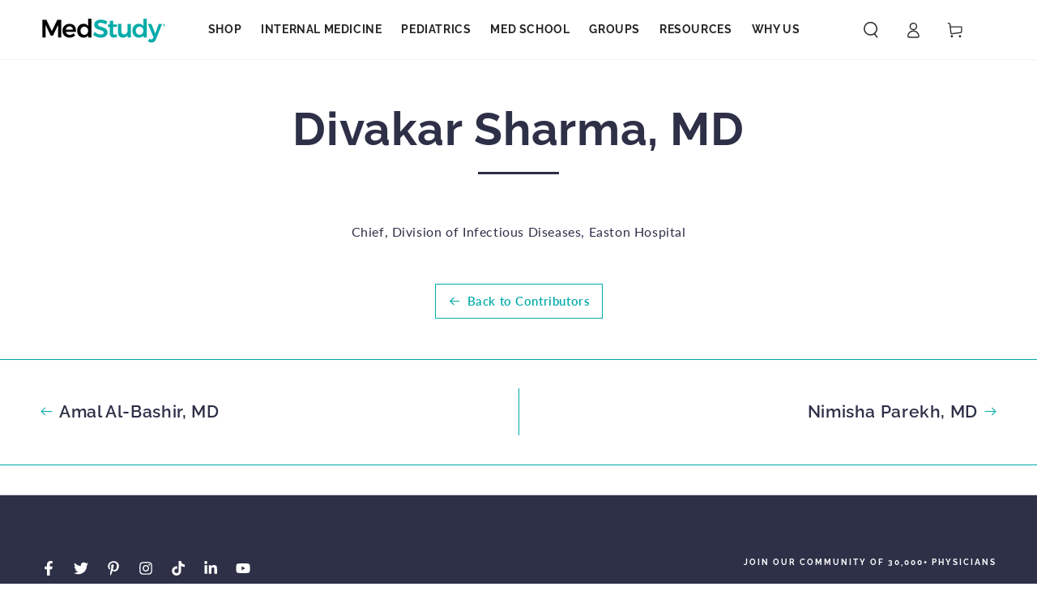

--- FILE ---
content_type: text/css
request_url: https://medstudy.com/cdn/shop/t/114/assets/base.css?v=96345743106031561671758909403
body_size: 15268
content:
/** Shopify CDN: Minification failed

Line 792:2 Unexpected "}"
Line 2960:31 Unexpected "{"

**/
/* Derived from base colors (theme settings) */

strong, b{
  font-weight: 900 !important;
  font-family: 'LatoRegular', sans-serif;
}

:root {
  --color-foreground: var(--color-base-text);
  --color-background: var(--color-base-background);
  --color-heading: var(--color-base-heading);
  --color-border: var(--color-base-border);
}

/* Primary button */

:root, .hs-button {
  --color-button-background: var(--color-base-accent);
  --color-button-border: var(--color-base-accent);
  --color-button-text: var(--color-base-solid-button-labels);
}

/* Secondary button */

.button--secondary {
  --color-button-background: var(--color-background);
  --color-button-border: var(--color-base-outline-button-labels);
  --color-button-text: var(--color-base-outline-button-labels);
}

/* Tertiary button */

.button--tertiary {
  --color-button-background: var(--color-background);
  --color-button-border: var(--color-border);
  --color-button-text: var(--color-base-outline-button-labels);
}

/* Links */

:root {
  --color-link: var(--color-base-outline-button-labels);
}

/* Badges */

:root {
  --color-badge-background: rgba(var(--color-background), 0.95);
  --color-badge-foreground: rgb(var(--color-foreground));
  --color-badge-border: rgb(var(--color-border));
}

/* Duration */

:root {
  --duration-short: 100ms;
  --duration-default: 250ms;
  --duration-long: 500ms;
  --duration-animate: 1000ms;
  --image-position: center center;
}

/* base */

.no-js:not(html) {
  display: none !important;
}

html.no-js .no-js:not(html) {
  display: block !important;
}

.no-js-inline {
  display: none !important;
}

html.no-js .no-js-inline {
  display: inline-block !important;
}

html.no-js .no-js-hidden {
  display: none !important;
}

html {
  -moz-osx-font-smoothing: grayscale;
  -webkit-font-smoothing: antialiased;
}

.page-width {
  max-width: var(--page-width);
  margin: 0 auto;
  padding: 0 1.5rem;
}

.page-width-desktop {
  padding: 0;
  margin: 0 auto;
}

@media screen and (min-width: 750px) {
  .page-width {
    padding: 0 5rem;
  }

  .page-width--narrow {
    padding: 0 9rem;
  }

  .page-width-desktop {
    padding: 0;
  }
}

@media screen and (min-width: 990px) {
  .page-width--inner {
    padding: 0 15rem;
  }

  .page-width--narrow {
    max-width: 72.6rem;
    padding: 0;
  }

  .page-width-desktop {
    max-width: var(--page-width);
    padding: 0 5rem;
  }
}

.page-width--full-width {
  max-width: 100%;
  padding: 0;
}

.section + .section {
  margin-top: var(--spacing-sections-mobile);
}

@media screen and (min-width: 750px) {
  .section + .section {
    margin-top: var(--spacing-sections-desktop);
  }
}

.element-margin {
  margin-top: 5rem;
}

.element-margin-small {
  margin-top: 3rem;
}

@media screen and (min-width: 750px) {
  .element-margin {
    margin-top: calc(5rem + var(--page-width-margin));
  }
}

[data-page-rendering] .shopify-section + .shopify-section {
  content-visibility: auto;
}

.shopify-design-mode[data-page-rendering] .shopify-section + .shopify-section,
.no-js [data-page-rendering] .shopify-section + .shopify-section {
  content-visibility: visible;
}

body {
  color: rgb(var(--color-foreground));
  background-color: rgb(var(--color-background));
  overflow-x: hidden;
}

.background-secondary {
  border-top: 0.1rem solid rgb(var(--color-border));
  padding: 4rem 0 5rem;
}

@media screen and (min-width: 750px) {
  .background-secondary {
    padding: 6rem 0 5rem;
  }
}

.grid-auto-flow {
  display: grid;
  grid-auto-flow: column;
}

.page-margin,
.shopify-challenge__container {
  margin: 7rem auto;
}

.rte-width {
  max-width: 82rem;
  margin: 0 auto 2rem;
}

.list-unstyled {
  margin: 0;
  padding: 0;
  list-style: none;
}

.hidden {
  display: none !important;
}

.visually-hidden {
  position: absolute !important;
  overflow: hidden;
  width: 0.1rem;
  height: 0.1rem;
  margin: -0.1rem;
  padding: 0;
  border: 0;
  clip: rect(0 0 0 0);
  word-wrap: normal !important;
}

.visually-hidden--inline {
  margin: 0;
  height: 1em;
}

.overflow-hidden {
  overflow: hidden;
}

body.overflow-hidden {
  padding-inline-end: var(--scrollbar-width);
}

.skip-to-content-link:focus {
  z-index: 9999;
  position: inherit;
  width: auto;
  height: auto;
  clip: auto;
}

.full-width-link {
  position: absolute;
  top: 0;
  right: 0;
  bottom: 0;
  left: 0;
  z-index: 2;
}

.heading,
h1,
h2,
h3,
h4,
h5,
.h0,
.h1,
.h2,
.h3,
.h4,
.h5 {
  font-family: var(--font-heading-family);
  font-style: var(--font-heading-style);
  font-weight: var(--font-heading-weight);
  letter-spacing: calc(var(--font-heading-scale) * 0.06rem);
  color: rgb(var(--color-heading));
  line-height: calc(1 + 0.3 / max(1, var(--font-heading-scale)));
}

.h000{
  font-size: calc(var(--font-heading-scale) * 8.6rem);
}

.h00 {
  font-size: calc(var(--font-heading-scale) * 3.6rem);
}
  
.h0 {
  font-size: calc(var(--font-heading-scale) * 3.3rem);
}

@media only screen and (min-width: 750px) {
  .h00 {
    font-size: calc(var(--font-heading-scale) * 7rem);
  }  .h0 {
    font-size: calc(var(--font-heading-scale) * 5.4rem);
  }
}

h1,
.h1 {
  font-size: calc(var(--font-heading-scale) * 2.8rem);
}

@media only screen and (min-width: 750px) {
  h1,
  .h1 {
    font-size: calc(var(--font-heading-scale) * 4rem);
  }
}

h2,
.h2 {
  font-size: calc(var(--font-heading-scale) * 2rem);
}

@media only screen and (min-width: 750px) {
  h2,
  .h2 {
    font-size: calc(var(--font-heading-scale) * 2.8rem);
  }
}

h3,
.h3 {
  font-size: calc(var(--font-heading-scale) * 1.7rem);
}

@media only screen and (min-width: 750px) {
  h3,
  .h3 {
    font-size: calc(var(--font-heading-scale) * 2rem);
  }
}

h4,
.h4 {
  font-family: var(--font-heading-family);
  font-style: var(--font-heading-style);
  font-size: calc(var(--font-heading-scale) * 1.5rem);
}

@media only screen and (min-width: 750px) {
  h4,
  .h4 {
    font-size: calc(var(--font-heading-scale) * 1.6rem);
  }
}

h5,
.h5 {
  font-size: calc(var(--font-heading-scale) * 1.2rem);
}

@media only screen and (min-width: 750px) {
  h5,
  .h5 {
    font-size: calc(var(--font-heading-scale) * 1.3rem);
  }
}

h6,
.h6 {
  color: rgba(var(--color-foreground), 0.75);
  margin-block-start: 1.67em;
  margin-block-end: 1.67em;
}

[data-heading-capitalize] h1,
[data-heading-capitalize] h2,
[data-heading-capitalize] h3,
[data-heading-capitalize] .h0,
[data-heading-capitalize] .h1,
[data-heading-capitalize] .h2,
[data-heading-capitalize] .h3,
[data-heading-capitalize] .card-information__text,
[data-heading-capitalize] .bundle-products .product-title {
  text-transform: uppercase;
}

[data-heading-capitalize] .article-card__title,
[data-heading-capitalize] .article-template__navigation .h3 {
  font-size: calc(var(--font-heading-scale) * 1.7rem - 0.2rem);
  letter-spacing: 0.2em;
}

[data-heading-capitalize] .card-information__text.h4,
[data-heading-capitalize] .bundle-products .product-title {
  font-size: calc(var(--font-heading-scale) * 1.5rem - 0.2rem);
  letter-spacing: 0.2em;
}

@media only screen and (min-width: 750px) {
  [data-heading-capitalize] .article-card__title,
  [data-heading-capitalize] .article-template__navigation .h3 {
    font-size: calc(var(--font-heading-scale) * 2rem - 0.2rem);
  }

  [data-heading-capitalize] .card-information__text.h4,
  [data-heading-capitalize] .bundle-products .product-title {
    font-size: calc(var(--font-heading-scale) * 1.6rem - 0.2rem);
  }
}

blockquote {
  font-style: italic;
  color: rgba(var(--color-foreground), 0.75);
  border-inline-start: 0.2rem solid rgb(var(--color-border));
  padding-inline-start: 1rem;
}

@media screen and (min-width: 750px) {
  blockquote {
    padding-inline-start: 1.5rem;
  }
}

.caption {
  font-size: 1rem;
  letter-spacing: 0.07rem;
  line-height: calc(1 + 0.7 / var(--font-body-scale));
}

@media screen and (min-width: 750px) {
  .caption {
    font-size: 1.2rem;
  }
}

.typeset0,
.typeset,
.typeset2,
.typeset3 {
  line-height: calc(1 + 0.4 / var(--font-body-scale));
  color: rgb(var(--color-foreground));
}

.typeset0 {
  font-size: 1.3rem;
}

@media screen and (min-width: 750px) {
  .typeset0 {
    font-size: 1.4rem;
  }
}

.typeset {
  font-size: 1.5rem;
}

@media screen and (min-width: 750px) {
  .typeset {
    font-size: 1.6rem;
  }
}

.typeset2 {
  font-size: 1.8rem;
}

@media screen and (min-width: 750px) {
  .typeset2 {
    font-size: 2rem;
  }
}

.typeset3 {
  font-size: 2rem;
}

@media screen and (min-width: 750px) {
  .typeset3 {
    font-size: 2.4rem;
  }
}

.typeset .link,
.typeset2 .link,
.typeset3 .link {
  font-size: inherit;
}

.caption-with-letter-spacing {
  font-size: 1rem;
  letter-spacing: 0.13rem;
  line-height: calc(1 + 0.2 / var(--font-body-scale));
  text-transform: uppercase;
  color: rgba(var(--color-foreground), 0.75);
}

.caption-with-letter-spacing .link {
  font-size: inherit;
  color: inherit;
}

.caption-large,
.customer .field input,
.customer select,
.field__input,
.form__label,
.select__select {
  font-size: 1.3rem;
  line-height: calc(1 + 0.5 / var(--font-body-scale));
  letter-spacing: 0.04rem;
}

textarea.field__input {
  min-height: 5rem;
}

.color-foreground {
  color: rgb(var(--color-foreground));
}



.table, .q table {
  width: 100%;
}

.table_bordered {
  border: 0.1rem solid #D0D0D0;
}

.table_scrollable {
  overflow-y: scroll;
  -webkit-overflow-scrolling: touch;
}

.table_scrollable .table-row, .table_scrollable .q tr, .q .table_scrollable tr {
  min-width: 63rem;
}

.table-head_colorLightest {
  background-color: #FFFFFF;
}

.table-head_sticky {
  -webkit-box-shadow: 0 0.4rem 0.8rem 0 rgba(93, 93, 93, 0.2);
          box-shadow: 0 0.4rem 0.8rem 0 rgba(93, 93, 93, 0.2);
  left: 0;
  padding: 0 1.7rem;
  position: fixed;
  right: 0;
  top: 0;
}

.table-head_sticky > .table-row, .q .table-head_sticky > tr {
  border-bottom: none;
  border-top: none;
}

.table-row, .q tr {
  border-bottom: 0.1rem solid #D0D0D0;
  text-align: left;
}

.table-row:last-child, .q tr:last-child {
  border-bottom: none;
}

.table-row_alternating:nth-child(2n) {
  background-color: rgba(69, 198, 196, 0.15);
}

.table-cell_th, .q th,
.table-cell_td,
.q td {
  padding: 2.4rem;
}

.table-cell_cart {
  padding: 2.4rem 0;
}

.table-cell_borderRight {
  border-right: 0.1rem solid #D0D0D0;
}

.table-cell_10 {
  width: 10%;
}

.table-cell_20 {
  width: 20%;
}

.table-cell_30 {
  width: 30%;
}

.table-cell_40 {
  width: 40%;
}

.table-cell_50 {
  width: 50%;
}

.table-cell_60 {
  width: 60%;
}

.table-cell_70 {
  width: 70%;
}

.table-cell_80 {
  width: 80%;
}

.table-cell_90 {
  width: 90%;
}

.table-cell_100 {
  width: 100%;
}

@media only screen and (min-width: 768px) {
  .table-cell_10Md {
    width: 10%;
  }
  .table-cell_20Md {
    width: 20%;
  }
  .table-cell_30Md {
    width: 30%;
  }
  .table-cell_40Md {
    width: 40%;
  }
  .table-cell_50Md {
    width: 50%;
  }
  .table-cell_60Md {
    width: 60%;
  }
  .table-cell_70Md {
    width: 70%;
  }
  .table-cell_80Md {
    width: 80%;
  }
  .table-cell_90Md {
    width: 90%;
  }
  .table-cell_100Md {
    width: 100%;
  }
  .table_noScrollMd {
    overflow-y: visible;
  }
  .table-head_sticky > .table-row, .q .table-head_sticky > tr {
    display: -webkit-box;
    display: -ms-flexbox;
    display: flex;
  }
}

@media only screen and (min-width: 1024px) {
  .table-cell_10Lg {
    width: 10%;
  }
  .table-cell_20Lg {
    width: 20%;
  }
  .table-cell_30Lg {
    width: 30%;
  }
  .table-cell_40Lg {
    width: 40%;
  }
  .table-cell_50Lg {
    width: 50%;
  }
  .table-cell_60Lg {
    width: 60%;
  }
  .table-cell_70Lg {
    width: 70%;
  }
  .table-cell_80Lg {
    width: 80%;
  }
  .table-cell_90Lg {
    width: 90%;
  }
  .table-cell_100Lg {
    width: 100%;
  }
  .table-head_sticky {
    -webkit-box-shadow: none;
            box-shadow: none;
    position: static;
  }
  .table-head_sticky > .table-row, .q .table-head_sticky > tr {
    display: table-row;
  }
}  

.hidden {
  display: none !important;
}
@media screen and (max-width: 749px) {
  .small-hide {
    display: none !important;
  }
}

@media screen and (min-width: 750px) and (max-width: 989px) {
  .medium-hide {
    display: none !important;
  }
}

@media screen and (min-width: 990px) {
  .large-up-hide {
    display: none !important;
  }
}

.center {
  text-align: center;
}

.left {
  text-align: start;
}

.right {
  text-align: end;
}

@media screen and (max-width: 749px) {
  .mobile-center {
    text-align: center;
  }
  
  .mobile-left {
    text-align: start;
  }
  
  .mobile-right {
    text-align: end;
  }
}

.uppercase {
  text-transform: uppercase;
}

.light {
  opacity: 0.7;
}

a:empty,
ul:empty,
dl:empty,
div:empty,
section:empty,
article:empty,
p:empty,
h1:empty,
h2:empty,
h3:empty,
h4:empty,
h5:empty,
h6:empty {
  display: none;
}

.jdgm-rev__icon{
  display: none !important;
    
  }
  
  .jdgm-rev-widg__summary{
    padding-right: 20px;
  }
  
  .jdgm-histogram .jdgm-temp-hidden{
    padding-bottom:20px;
  }
  
  @media screen and (max-width: 768px) {
    .jdgm-widget-actions-wrapper{
      padding-top: 20px;
      padding-bottom: 20px;
    }
    }
  }
  .textDropdown {
    display: block;
    position: relative;
    -webkit-transform: translate3d(0, 0, 0);
  }
  
  .textDropdown_upFront {
    z-index: 2;
  }
  
  .textDropdown_open .textDropdown-arrow {
    -webkit-transform: translateY(-0.8rem) rotate(-45deg);
            transform: translateY(-0.8rem) rotate(-45deg);
  }
  
  .textDropdown-trigger {
    background-color: transparent;
    color: #45c6c4;
    font-family: "raleway", sans-serif;
    font-size: 1.4rem;
    position: relative;
    text-align: left;
    width: 100%;
  }
  
  .textDropdown-arrow {
    border-right: 0.2rem solid #45c6c4;
    border-top: 0.2rem solid #45c6c4;
    bottom: 0.4rem;
    content: '';
    display: inline-block;
    height: 0.6rem;
    position: relative;
    right: 0;
    top: 0;
    -webkit-transition: -webkit-transform 0.1s ease-in-out;
    transition: -webkit-transform 0.1s ease-in-out;
    transition: transform 0.1s ease-in-out;
    transition: transform 0.1s ease-in-out, -webkit-transform 0.1s ease-in-out;
    -webkit-transform: translateY(-0.8rem) rotate(135deg);
            transform: translateY(-0.8rem) rotate(135deg);
    width: 0.6rem;
  }
  
  .textDropdownCompact .textDropdown-arrow {
    -webkit-transform: translateY(-0.4rem) rotate(135deg);
            transform: translateY(-0.4rem) rotate(135deg);
  }
  
  .textDropdownCompact.textDropdown_open .textDropdown-arrow {
    -webkit-transform: translateY(-0.4rem) rotate(-45deg);
            transform: translateY(-0.4rem) rotate(-45deg);
  }
  
  
  .textDropdown-displayVal {
    color: #45c6c4;
    font-size: 2.8rem;
    font-weight: 500;
    padding-right: 0.8rem;
  }
  
  .textDropdown-list {
    background-color: #FFFFFF;
    border-left: 0.1rem solid #D0D0D0;
    border-right: 0.1rem solid #D0D0D0;
    display: block;
    height: 0;
    overflow: hidden;
    position: absolute;
    top: 78%;
    list-style: none; 
    padding-left: 0px;
  }
  
  .textDropdown-list > * {
    border-top: 0.1rem solid #D0D0D0;
    line-height: 0.9;
  }
  
  .textDropdown-list > *:last-child {
    border-bottom: 0.1rem solid #D0D0D0;
  }
  
  .textDropdown-list_borderless {
    border: none;
  }
  
  .textDropdown-list_borderless > *:first-child {
    border: none;
  }
  
  .textDropdown-list_borderless > *:last-child {
    border-bottom: none;
  }
  
  .textDropdown-option {
    background-color: transparent;
    border: none;
    color: #20292D;
    display: block;
    font-size: 1.8rem;
    font-weight: 400;
    height: 100%;
    overflow: hidden;
    padding: 1.6rem;
    text-align: left;
    text-overflow: ellipsis;
    white-space: nowrap;
    width: 100%;
  }
  
  .textDropdown-option:hover {
    background-color: #45c6c4;
    color: #FFFFFF;
    font-weight: 700;
  }
  
  .nav-drawer-footer{
    margin-top:40px;
  }
  
  .textDropdown-option_active {
    background-color: #45c6c4;
    color: #FFFFFF;
    font-weight: 700;
  }
  
  .textDropdown-option_active.card_product {
    background-color: #ebf5fa;
  }
  
  .nav-utils{
    cursor: pointer !important;
  }
  a.nav-utils-login{
    padding-top:7px;
    padding-right: 13px;
  }
  
  @media only screen and (min-width: 768px) {
    .textDropdown-arrow {
      border-right: 0.3rem solid #45c6c4;
      border-top: 0.3rem solid #45c6c4;
      height: 1rem;
      right: 0;
      top: 0.9rem;
      -webkit-transform: translateY(-1.2rem) rotate(135deg);
              transform: translateY(-1.2rem) rotate(135deg);
      width: 1rem;
    }
    .textDropdownCompact .textDropdown-arrow {
      -webkit-transform: translateY(-0.8rem) rotate(135deg);
              transform: translateY(-0.8rem) rotate(135deg);
    }
  }
  
  @media only screen and (min-width: 1024px) {
    .textDropdown {
      display: inline-block;
    }
    .textDropdown-displayVal {
      font-size: 4rem;
    }
    .textDropdown-list {
      width: 100%;
      max-width:240px;
    }
    .textDropdownCompact .textDropdown-list {
      width: 28rem;
    }
  }
  
  @media only screen and (max-width: 989px) {
    .nav-utils{
      display:none;
    }
  }
  
.link {
  font-family: inherit;
  font-size: 1.4rem;
  cursor: pointer;
  padding: 0;
  position: relative;
  border: none;
  box-shadow: none;
  text-decoration: none;
  color: rgb(var(--color-link));
  background-color: transparent;
  background-image: linear-gradient(to top, rgb(var(--color-border)) 0px, rgb(var(--color-border)) 0px), linear-gradient(to top, transparent 0px, transparent 0px);
  background-repeat: no-repeat;
  background-position: right bottom, right bottom;
  background-size: 0% 0.1rem, 100% 0.1rem;
  transition-property: background-size;
  transition-timing-function: ease;
  transition-duration: var(--duration-default);
}

@media screen and (hover: hover) {
  .link:hover {
    background-position: left bottom, left bottom;
    background-size: 100% 0.1rem, 100% 0.1rem;
  }
}

.link--text {
  color: rgb(var(--color-foreground));
}

.link--underline {
  background-image: linear-gradient(to top, rgb(var(--color-link)) 0px, rgb(var(--color-link)) 0px), linear-gradient(to top, rgb(var(--color-border)) 0px, rgb(var(--color-border)) 0px);
}

.link-with-icon {
  background-image: none;
  display: inline-flex;
  align-items: center;
  text-decoration: none;
  white-space: nowrap;
}

.link-with-icon .label {
  position: relative;
}

@media screen and (hover: hover) {
  .link-with-icon .label {
    background-color: transparent;
    background-image: linear-gradient(to top, rgb(var(--color-link)) 0px, rgb(var(--color-link)) 0px), linear-gradient(to top, rgb(var(--color-border)) 0px, rgb(var(--color-border)) 0px);
    background-repeat: no-repeat;
    background-position: right bottom, right bottom;
    background-size: 0% 0.1rem, 100% 0.1rem;
    transition: background-size var(--duration-default) ease;
  }

  .link-with-icon:hover .label {
    background-position: left bottom, left bottom;
    background-size: 100% 0.1rem, 100% 0.1rem;
  }
}

.link-with-icon .icon {
  width: 1.8rem;
  height: 1.8rem;
  margin-inline-end: 1rem;
}

.circle-divider::after {
  content: '\2022';
  font-weight: 400;
  margin: 0 1.3rem 0 1.5rem;
}

.circle-divider:last-of-type::after {
  content: none;
}

.dash-divider::after {
  content: '\2014';
  font-weight: 400;
  margin: 0 1rem 0 1.2rem;
}

.dash-divider:last-of-type::after {
  content: none;
}

hr {
  border: none;
  height: 0.1rem;
  background-color: rgb(var(--color-border));
  display: block;
  margin: 5rem 0;
}

@media screen and (min-width: 750px) {
  hr {
    margin: 7rem 0;
  }
}

.full-unstyled-link {
  text-decoration: none;
  color: currentColor;
  display: block;
  position: absolute;
  top: 0;
  right: 0;
  bottom: 0;
  left: 0;
  z-index: 1;
}

.placeholder {
  background-color: rgba(var(--color-base-text), 0.04);
  color: rgba(var(--color-base-text), 0.55);
  fill: rgba(var(--color-base-text), 0.55);
}

details > * {
  box-sizing: border-box;
}

.break {
  word-break: break-word;
}

.visibility-hidden {
  visibility: hidden;
}

@media (prefers-reduced-motion) {
  .motion-reduce {
    transition: none !important;
    animation: none !important;
  }
}

/* arrow animation */
@media screen and (hover: hover) {
  .animate-arrow .icon-arrow path {
    transform: translateX(-0.25rem);
    transition: transform var(--duration-default) ease;
  }

  .animate-arrow:hover .icon-arrow path {
    transform: translateX(-0.05rem);
  }
}

/* base-details-summary */
summary {
  cursor: pointer;
  list-style: none;
  position: relative;
}

summary .icon-caret {
  position: absolute;
  top: 50%;
  right: 1.5rem;
  margin-top: -0.3rem;
  height: 0.6rem;
  transition: transform var(--duration-default) ease;
}

summary::-webkit-details-marker {
  display: none;
}

.disclosure-has-popup {
  position: relative;
}

.disclosure-has-popup[open] > summary::before {
  content: '';
  position: fixed;
  top: 0;
  left: 0;
  width: 100vw;
  height: 100vh;
  z-index: 2;
  display: block;
  cursor: default;
  background: none;
}

.disclosure-has-popup > summary::before {
  content: none;
}

.disclosure-has-popup[open] > summary + * {
  z-index: 101;
}

/* base-focus */
/*
  Focus ring - default (with offset)
*/

*:focus {
  outline: 0;
  box-shadow: none;
}

*:focus-visible {
  outline: 0.2rem solid rgb(var(--color-keyboard-focus));
  outline-offset: 0.3rem;
  box-shadow: 0 0 0 0.3rem rgb(var(--color-background)),
    0 0 0.5rem 0.4rem rgba(var(--color-keyboard-focus), 0.5);
}

/* Fallback - for browsers that don't support :focus-visible, a fallback is set for :focus */
.focused,
.no-js *:focus {
  outline: 0.2rem solid rgb(var(--color-keyboard-focus));
  outline-offset: 0.3rem;
  box-shadow: 0 0 0 0.3rem rgb(var(--color-background)),
    0 0 0.5rem 0.4rem rgba(var(--color-keyboard-focus), 0.5);
}

/* Negate the fallback side-effect for browsers that support :focus-visible */
.no-js *:focus:not(:focus-visible) {
  outline: 0;
  box-shadow: none;
}

/*
  Focus ring - inset
*/

.focus-inset:focus-visible {
  outline: 0.2rem solid rgb(var(--color-keyboard-focus));
  outline-offset: -0.2rem;
  box-shadow: 0 0 0.2rem 0 rgba(var(--color-keyboard-focus), 0.5);
}

.focused.focus-inset,
.no-js .focus-inset:focus {
  outline: 0.2rem solid rgb(var(--color-keyboard-focus));
  outline-offset: -0.2rem;
  box-shadow: 0 0 0.2rem 0 rgba(var(--color-keyboard-focus), 0.5);
}

.no-js .focus-inset:focus:not(:focus-visible) {
  outline: 0;
  box-shadow: none;
}

/*
  Focus ring - none
*/

/* Dangerous for a11y - Use with care */
.focus-none {
  box-shadow: none !important;
  outline: 0 !important;
}

.focus-offset:focus-visible {
  outline: 0.2rem solid rgb(var(--color-keyboard-focus));
  outline-offset: 1rem;
  box-shadow: 0 0 0 1rem rgb(var(--color-background)),
    0 0 0.2rem 1.2rem rgba(var(--color-keyboard-focus), 0.5);
}

.focus-offset.focused,
.no-js .focus-offset:focus {
  outline: 0.2rem solid rgb(var(--color-keyboard-focus));
  outline-offset: 1rem;
  box-shadow: 0 0 0 1rem rgb(var(--color-background)),
    0 0 0.2rem 1.2rem rgba(var(--color-keyboard-focus), 0.5);
}

.no-js .focus-offset:focus:not(:focus-visible) {
  outline: 0;
  box-shadow: none;
}

/* component-title */
.title-wrapper {
  display: flex;
  flex-wrap: wrap;
  align-items: flex-end;
  justify-content: space-between;
  gap: 1rem;
  margin-bottom: 2rem;
}

.title-wrapper.center {
  justify-content: center;
}

.title-wrapper.right {
  justify-content: flex-end;
}

.title-wrapper .title {
  margin: 0;
}

.title {
  margin: 3rem 0 2rem;
}

.title--primary {
  margin: 4rem 0;
}

@media screen and (min-width: 990px) {
  .title {
    margin: 5rem 0 3rem;
  }

  .title--primary {
    margin: 2rem 0;
  }

  .title-wrapper {
    margin-bottom: 3rem;
    align-items: center;
  }
}

.title-wrapper .link {
  font-size: 1.6rem;
  margin-top: 0;
  flex-shrink: 0;
}

.title-wrapper .link-with-icon {
  display: flex;
  align-items: center;
  text-transform: uppercase;
  font-family: var(--font-heading-family);
  font-size: calc(var(--font-heading-scale) * 1.3rem);
  letter-spacing: 0.3rem;
  font-weight: 600;
}

.title-wrapper.right .link-with-icon .icon {
  width: 1.5rem;
}

.title-wrapper--no-margin {
  margin-bottom: 0;
}

.title-wrapper--no-heading {
  display: none;
}

@media screen and (max-width: 989px) {
  .title-wrapper--mobile-link {
    display: flex;
  }
}

[data-heading-center] .title-wrapper:not(.title-wrapper--no-heading) {
  flex-direction: column;
  align-items: center;
  text-align: center;
}

[data-heading-center] .page-title {
  text-align: center;
}

.title .link {
  font-size: inherit;
  line-height: normal;
}

.subtitle {
  font-size: 1.6rem;
  line-height: calc(1 + 0.6 / var(--font-body-scale));
  letter-spacing: 0.05rem;
  color: rgba(var(--color-foreground), 0.7);
}

@media screen and (min-width: 750px) {
  .subtitle {
    font-size: 1.8rem;
    line-height: calc(1 + 0.8 / var(--font-body-scale));
  }
}

/* component-grid */
.grid {
  display: flex;
  flex-wrap: wrap;
  margin-bottom: 2rem;
  padding: 0;
  list-style: none;
  column-gap: var(--grid-horizontal-spacing);
  --grid-horizontal-spacing: 1rem;
}

@media screen and (min-width: 480px) {
  .grid {
    --grid-horizontal-spacing: 2rem;
  }
}

@media screen and (min-width: 750px) {
  .grid {
    --grid-horizontal-spacing: 3rem;
  }
}

.grid__item {
  padding-bottom: 0.5rem;
  flex-grow: 1;
  flex-shrink: 0;
  width: calc(25% - var(--grid-horizontal-spacing) * 3 / 4);
  max-width: calc(50% - var(--grid-horizontal-spacing) / 2);
}

@media screen and (min-width: 750px) {
  .grid__item {
    padding-bottom: 1rem;
  }

  .grid__item--one-third {
    max-width: 100%;
    width: calc(33.33% - var(--grid-horizontal-spacing) / 2);
  }

  .grid__item--two-third {
    max-width: 100%;
    width: calc(66.67% - var(--grid-horizontal-spacing) / 2);
  }

  .grid__item--one-quarter {
    max-width: 100%;
    width: calc(25% - var(--grid-horizontal-spacing) / 2);
  }

  .grid__item--three-quarter {
    max-width: 100%;
    width: calc(75% - var(--grid-horizontal-spacing) / 2);
  }
}

.grid--gapless {
  margin-bottom: 0;
  --grid-horizontal-spacing: 0rem;
}

.grid--gapless .grid__item {
  padding-bottom: 0;
}

@media screen and (max-width: 749px) {
  .grid__item.slider__slide--full-width {
    width: 100%;
    max-width: none;
  }
}

@media screen and (min-width: 750px) and (max-width: 989px) {
  .grid--1-col-tablet .grid__item {
    max-width: 100%;
  }

  .grid--one-third-max.grid--2-col-tablet .grid__item {
    max-width: calc(50% - var(--grid-horizontal-spacing) / 2);
  }

  .grid--one-third-max.grid--3-col-tablet .grid__item {
    max-width: calc(33.33% - var(--grid-horizontal-spacing) * 2 / 3);
  }
}

@media screen and (min-width: 990px) {
  .grid--one-third-max.grid--3-col-desktop .grid__item {
    max-width: calc(33.33% - var(--grid-horizontal-spacing) * 2 / 3);
  }
}

.grid--1-col .grid__item {
  max-width: 100%;
  width: 100%;
}

.grid--3-col .grid__item {
  width: calc(33.33% - var(--grid-horizontal-spacing) * 2 / 3);
}

@media screen and (min-width: 750px) {
  .grid--3-col .grid__item {
    width: calc(33.33% - var(--grid-horizontal-spacing) * 2 / 3);
  }
}

.grid--2-col .grid__item {
  width: calc(50% - var(--grid-horizontal-spacing) / 2);
  max-width: 100%;
}

@media screen and (min-width: 750px) {
  .grid--2-col .grid__item {
    width: calc(50% - var(--grid-horizontal-spacing) / 2);
    max-width: calc(50% - var(--grid-horizontal-spacing) / 2);
  }

  .grid--4-col-tablet .grid__item {
    width: calc(25% - var(--grid-horizontal-spacing) * 3 / 4);
  }

  .grid--3-col-tablet .grid__item {
    width: calc(33.33% - var(--grid-horizontal-spacing) * 2 / 3);
  }

  .grid--2-col-tablet .grid__item {
    width: calc(50% - var(--grid-horizontal-spacing) / 2);
  }

  .grid--1-col-tablet .grid__item {
    width: 100%;
  }
}

@media screen and (min-width: 990px) {
  .grid--6-col-desktop .grid__item {
      width: calc(16.66% - var(--grid-horizontal-spacing) * 5 / 6);
    }
  .grid--5-col-desktop .grid__item {
    width: calc(20% - var(--grid-horizontal-spacing) * 4 / 5);
  }

  .grid--4-col-desktop .grid__item {
    width: calc(25% - var(--grid-horizontal-spacing) * 3 / 4);
  }

  .grid--3-col-desktop .grid__item {
    width: calc(33.33% - var(--grid-horizontal-spacing) * 2 / 3);
  }

  .grid--2-col-desktop .grid__item {
    width: calc(50% - var(--grid-horizontal-spacing) / 2);
  }
}
@media screen and (min-width: 990px) {
  .grid--1-col-desktop {
    flex: 0 0 100%;
    max-width: 100%;
  }

  .grid--1-col-desktop .grid__item {
    width: 100%;
    max-width: 100%;
  }
}
@media screen and (max-width: 480px) {
  .grid--1-col-mobile .grid__item {
    max-width: 100%;
    width: 100%;
  }
}

.grid__item--vertical-align {
  align-self: center;
}

.grid__item--full-width {
  flex: 0 0 100%;
  max-width: 100%;
}

.grid--no-gutters {
  column-gap: 0;
}

.grid--no-gutters .grid__item {
  padding-bottom: 0;
}

/* component-media */

.media-wrapper {
  display: block;
  position: relative;
  overflow: hidden;
  background-color: rgb(var(--color-placeholder));
}

[data-lazy-image] .media-wrapper.loading,
.media-wrapper[loading] {
  position: relative;
}

[data-lazy-image] .media-wrapper.loading::before,
[data-lazy-image] .media-wrapper.loading::after,
.media-wrapper[loading]::before,
.media-wrapper[loading]::after {
  content: '';
  position: absolute;
  width: 5rem;
  height: 0.2rem;
  left: 50%;
  top: 50%;
  margin-top: -0.1rem;
  margin-left: -2.5rem;
  z-index: 1;
  background-color: rgb(var(--color-base-background));
}

[data-lazy-image] .media-wrapper.loading::before,
.media-wrapper[loading]::before {
  opacity: 1;
  background-color: rgb(var(--color-base-text));
}

[data-lazy-image] .media-wrapper.loading::after,
[data-lazy-image] .media-wrapper--small.loading::after,
.media-wrapper[loading]::after {
  animation: preloading 1.5s infinite ease;
  will-change: transform;
}

[data-lazy-image] .media-wrapper.loading img[is=lazy-image],
.media-wrapper[loading] img[is=lazy-image] {
  opacity: 0;
}

.media-wrapper--large[loading]::before,
.media-wrapper--large[loading]::after {
  width: 8rem;
  height: 0.3rem;
  margin-left: -4rem;
  margin-top: -0.15rem;
}

[data-lazy-image] .media-wrapper--small.loading::before,
[data-lazy-image] .media-wrapper--small.loading::after {
  width: 3rem;
  margin-left: -1.5rem;
}

.media {
  display: block;
  position: relative;
  overflow: hidden;
}

.media--transparent {
  background-color: transparent;
}

 .media > *:not(.zoom, .deferred-media__poster-button),
.media model-viewer {
  display: block;
  max-width: 100%;
  position: absolute;
  top: 0;
  left: 0;
  height: 100%;
  width: 100%;
} 

.media-icon > *:not(.zoom, .deferred-media__poster-button),
.media model-viewer {
  position: relative;
}
  
  .media-icon--square {
     padding-bottom: 100%; 
}
.media > img {
  backface-visibility: hidden;
  object-fit: cover;
  object-position: var(--image-position);
  transition: opacity var(--duration-long) ease;
}

.media--image-contain > img {
  object-fit: contain;
}

.media--square {
/*   padding-bottom:100%!important; */
}

.media--square-with-padding{
  padding-bottom: 100%;
}
.media--portrait {
  padding-bottom: 125%;
}

.media--landscape {
  padding-bottom: 66.6%;
}

.media--cropped {
  padding-bottom: 56%;
}

.media--wide {
  padding-bottom: 56.25%;
}

.media--circle {
  padding-bottom: 100%;
  border-radius: 50%;
}

.media.media--hover-effect > img + img {
  opacity: 0;
    background-color: rgb(var(--color-placeholder));
}

@media screen and (min-width: 990px) {
  .media--cropped {
    padding-bottom: 63%;
  }
}

.media .image-fit {
  position: relative;
	width: 100%;
	height: 100%;
	object-fit: cover;
	z-index: 1;
	object-position: var(--image-position);
}

.media--image-contain .image-fit {
	object-fit: contain;
}

.media--adapt {
	position: relative;
	height: 0;
	padding-bottom: var(--image-ratio-percent);
}

.media--adapt .image-fit {
	position: absolute;
	top: 0;
	left: 0;
	right: 0;
	bottom: 0
}

.media--400px {
	height: 260px
}

.media--450px {
	height: 292.5px
}

.media--500px {
	height: 325px
}

.media--550px {
	height: 357.5px
}

.media--600px {
	height: 390px
}

.media--650px {
	height: 422.5px
}

.media--700px {
	height: 455px
}

.media--750px {
	height: 487.5px
}

.media--850px {
	height: 552.5px
}

.media--900px {
	height: 585px
}

.media--100vh {
	height: 100vh
}

@media screen and (min-width: 750px) {
	.media--400px {
		height: 400px
	}

  .media--450px {
		height: 450px
	}

	.media--500px {
		height: 500px
	}

  .media--550px {
		height: 550px
	}

	.media--600px {
		height: 600px
	}

  .media--650px {
		height: 650px
	}

  .media--700px {
		height: 700px
	}

	.media--750px {
		height: 750px
	}

  .media--850px {
		height: 850px
	}

  .media--900px {
		height: 900px
	}
}

@media screen and (max-width: 749px) {
  .media-mobile--200px {
		height: 200px
	}

	.media-mobile--250px {
		height: 250px
	}

	.media-mobile--300px {
		height: 300px
	}

	.media-mobile--400px {
		height: 400px
	}

	.media-mobile--500px {
		height: 500px
	}

  .media-mobile--600px {
		height: 600px
	}

	.media-mobile--100vh {
		height: 90vh
	}

  .media-mobile--square {
    padding-bottom: 100%;
  }
  
  .media-mobile--portrait {
    padding-bottom: 125%;
  }
  
  .media-mobile--landscape {
    padding-bottom: 66.6%;
  }

  .media-mobile--adapt {
    position: relative;
    height: 0;
    padding-bottom: var(--image-ratio-percent);
  }

  .media-mobile--adapt .image-fit {
    position: absolute;
    top: 0;
    left: 0;
    right: 0;
    bottom: 0
  }
}

deferred-media {
  display: block;
}

/* component-button */
/* Button - default */

.button,
.shopify-challenge__button,
.hs-button {
  position: relative;
  z-index: 1;
  cursor: pointer;
  display: inline-flex;
  justify-content: center;
  align-items: center;
  box-sizing: border-box;
  font-family: inherit;
  padding: 1rem 3rem;
  padding-top: calc(1rem + var(--font-button-baseline));
  text-decoration: none;
  border-radius: var(--button-radius);
  border: var(--button-border-width) solid rgb(var(--color-button-border));
  color: rgb(var(--color-button-text));
  background-color: rgb(var(--color-button-background));
  font-family: var(--font-button-family);
  min-width: 24rem;
  max-width: 100%;
  min-height: 4.6rem;
  /* text-transform: uppercase; */
  font-weight: 600;
  transition-property: color, background-color, box-shadow;
  transition-duration: var(--duration-long);
  transition-timing-function: ease;
  -webkit-appearance: none;
  appearance: none;
  overflow: hidden;
  box-shadow: var(--button-shadow-horizontal-offset) var(--button-shadow-vertical-offset) rgba(var(--color-shadow), var(--shadow-opacity));
}

.shopify-challenge__button {
  border: var(--button-border-width) solid rgb(var(--color-button-border));
}

@media screen and (min-width: 750px) {
  .button,
  .shopify-challenge__button,
  .hs-button  {
    min-height: 5rem;
  }

  .button--large {
    font-size: calc(var(--font-button-size) + 2px);
    padding: 1.5rem 3rem;
    padding-top: calc(1.5rem + var(--font-button-baseline));
    min-height: 6rem;
  }
}

.button[disabled],
.button[aria-disabled=true] {
  pointer-events: none;
}

.button,
.button-label,
.shopify-challenge__button {
  font-size: var(--font-button-size);
/*   letter-spacing: 0.2em; */
  line-height: calc(1 + 0.2 / var(--font-body-scale));
}

.button--tertiary {
  font-size: calc(var(--font-button-size) - 1px);
  padding: 0.8rem 1.5rem;
  padding-top: calc(0.8rem + var(--font-button-baseline));
  min-width: 9rem;
  min-height: 4rem;
  line-height: calc(1 + 0.8 / var(--font-body-scale));
  border: none;
  box-shadow: inset 0 0 0 0.1rem rgb(var(--color-button-border));
  transition: box-shadow var(--duration-default) ease;
}

.button--small {
  font-size: max(calc(var(--font-button-size) - 2px), 1.2rem);
  padding: 0.6rem 2rem;
  padding-top: calc(0.6rem + var(--font-button-baseline));
  min-height: 4rem;
  min-width: 18rem;
}

.shopify-challenge__container .shopify-challenge__button {
  min-width: 16rem;
  margin-top: 3rem;
}

/* Button - hover */

@media screen and (hover: hover) {
  .button::after,
  .hs-button::after {
    content: '';
    z-index: -1;
    position: absolute;
    top: 0;
    left: -100%;
    width: 100%;
    height: 100%;
    transform: skew(-15deg);
    background-image: linear-gradient(90deg, transparent, rgba(var(--color-button-text), 0.25), transparent);
  }

  .button--secondary::after {
    content: '';
    z-index: -1;
    position: absolute;
    top: 0;
    right: 0;
    bottom: 0;
    left: 0;
    width: 120%;
    height: 100%;
    background-image: none;
    background-color: rgb(var(--color-button-text));
    backface-visibility: hidden;
    will-change: transform;
    transform: rotate3d(0, 0, 1, 10deg) translate3d(-1.2em, 110%, 0);
    transform-origin: 0% 100%;
    transition: transform var(--duration-long) ease;
  }

  .button--tertiary::after {
    content: none;
  }
  .hs-button:hover,
  .button:hover {
    box-shadow: none;
    background-color: rgba(var(--color-button-background), 0.85);
    transition-delay: var(--duration-default);
  }

  .button:hover::after,
  .hs-button:hover::after{
    animation: shine var(--duration-animate) ease;
  }

  .button--secondary:hover {
    color: rgb(var(--color-button-background));
    transition-delay: 0s;
  }

  .button--secondary:hover::after {
    animation: none;
    transform: rotate3d(0, 0, 1, 0deg) translate3d(0, 0, 0);
  }

  .button--tertiary:hover {
    color: rgb(var(--color-button-text));
    box-shadow: inset 0 0 0 0.2rem rgb(var(--color-button-border));
    transition-delay: 0s;
  }

  @keyframes shine {
    to {
      left: 100%;
    }
  }
}

/* Button - other */

.button:disabled,
.button[aria-disabled=true],
.button.disabled {
  cursor: not-allowed;
  opacity: 0.5;
}

.button--full-width {
  display: flex;
  width: 100%;
}

.button.loading {
  color: transparent;
}

.button.loading::after {
  content: '';
  display: block;
  animation: loading var(--duration-long) infinite linear;
  border: 0.2rem solid transparent;
  border-inline-start: 0.2rem solid rgb(var(--color-button-text));
  border-radius: 100%;
  height: 2.4rem;
  width: 2.4rem;
  z-index: -1;
  position: absolute;
  left: 50%;
  top: 50%;
  margin-top: -1.2rem;
  margin-left: -1.2rem;
  right: auto;
  bottom: auto;
  background: none;
  transform: none;
  transform-origin: unset;
}

.button--small.loading:before {
  width: 2rem;
  height: 2rem;
}

@keyframes loading {
  0% {
    transform: rotate(0deg);
  }

  100% {
    transform: rotate(360deg);
  }
}

.button--cta {
  min-height: 4.5rem;
  background: none;
  box-shadow: none;
  min-width: auto;
  max-width: 100%;
  padding: 0;
  border: none;
  justify-content: space-between;
  text-transform: none;
  color: rgb(var(--color-link));
}

.button--cta.button--small {
  min-height: 2.7rem;
  min-width: auto;
}

.button--cta.button--small .label {
  padding-inline-end: 1rem;
  font-size: 1.2rem;
  line-height: 2rem;
  text-transform: uppercase;
  letter-spacing: 0.2em;
}

@media screen and (min-width: 750px) {
  .button--cta {
    min-width: 22.5rem;
  }

  .button--cta.button--large .label {
    font-size: 1.8rem;
  }
}

@media screen and (hover: hover) {
  .button--cta:hover {
    color: rgb(var(--color-link));
    background-color: transparent;
  }
}

.button--cta::before,
.button--cta::after {
  content: '';
  position: absolute;
  width: 100%;
  height: 0.1rem;
  bottom: 0;
  right: 0;
  top: auto;
  left: auto;
  transform: none;
  border: none;
  background-image: none;
  background-color: rgb(var(--color-border));
  transition: transform var(--duration-default) ease;
}

.button--cta::before {
  transform: scaleX(0);
  transform-origin: left;
  transition-delay: 0s;
}

.button--cta::after {
  transform-origin: right;
  transition-delay: 0.25s;
}

@media screen and (hover: hover) {
  .button--cta:hover::before {
    transform: scaleX(1);
    transition-delay: 0.25s;
  }

  .button--cta:hover::after {
    transform: scaleX(0);
    transition-delay: 0s;
  }
}

.button--cta .label {
  padding-inline-end: 2rem;
  font-size: 1.8rem;
  line-height: calc(1 + 0.8 / var(--font-body-scale));
  
  text-align: start;
  display: inline-block;
  vertical-align: top;
  overflow: hidden;
  transition: transform var(--duration-default) ease;
}

@media screen and (hover: hover) {
  .button--cta:hover .label {
    transform: translateX(0.5rem);
  }
}

.button--cta .icon {
  fill: currentColor;
  width: 1.5rem;
  height: 1.5rem;
}

.button--cta.loading {
  color: rgb(var(--color-link));
}

.button--cta.loading::before {
  content: none;
}

.button--cta.loading::after {
  background-color: transparent;
  border-width: 0.1rem;
  width: 1.6rem;
  height: 1.6rem;
  margin-top: -0.8rem;
  margin-left: 0;
  left: auto;
  right: 0;
}

.button--cta.loading .icon {
  color: transparent;
}

.button--arrow {
  box-shadow: none;
  min-height: auto;
  min-width: auto;
}

  
.hs-button:hover{
  color:#45c6c4 !important;
  background:white;
  border: solid 2px #45c6c4;
  transform: rotate3d(0, 0, 1, 0deg) translate3d(0, 0, 0);
}  

.hs-button-footer:hover{
  color:#45c6c4 !important;
  background:#2d3047;
  border: solid 2px #45c6c4;
  transform: rotate3d(0, 0, 1, 0deg) translate3d(0, 0, 0);
}  

/* component-form */
.field__input,
.select__select,
.customer .field input,
.customer select {
  font-family: inherit;
  -webkit-appearance: none;
  appearance: none;
  background-color: transparent;
  border: 0;
  border-radius: 0;
  color: rgb(var(--color-foreground));
  width: 100%;
  box-shadow: inset 0 0 0 0.1rem rgb(var(--color-border));
  height: 4.2rem;
  box-sizing: border-box;
  transition: box-shadow var(--duration-default) ease;
}

@media screen and (min-width: 750px) {
  .field__input,
  .select__select,
  .customer .field input,
  .customer select {
    min-height: 4.5rem;
  }
}

.select__select {
  font-size: 1.2rem;
  color: rgba(var(--color-foreground), 0.75);
}

@media screen and (hover: hover) {
  .field__input:hover,
  .select__select:hover,
  .customer .field input:hover,
  .customer select:hover {
    box-shadow: inset 0 0 0 0.2rem rgb(var(--color-border));
  }
}

.field__input.invalid,
.select__select.invalid,
.customer .field input.invalid,
.customer select.invalid {
  box-shadow: inset 0 0 0 0.1rem var(--color-critical);
}

@media screen and (hover: hover) {
  .field__input.invalid:hover,
  .select__select.invalid:hover,
  .customer .field input.invalid:hover,
  .customer select.invalid:hover {
    box-shadow: inset 0 0 0 0.2rem var(--color-critical);
  }
}

.field__input:focus-visible,
.select__select:focus-visible,
.customer .field input:focus-visible,
.customer select:focus-visible {
  outline: none;
  box-shadow: inset 0 0 0 0.2rem rgb(var(--color-border));
}

.text-area,
.select {
  display: inline-block;
  position: relative;
  width: 100%;
}

/* Select */

.select .icon-caret,
.customer select + svg {
  height: 0.6rem;
  pointer-events: none;
  position: absolute;
  top: calc(50% - 0.35rem);
  right: 1.5rem;
}

.select__select,
.customer select {
  cursor: pointer;
  padding: 0;
  padding-inline-start: 1.5rem;
  padding-inline-end: 4rem;;
}

/* Field */

.field {
  position: relative;
  width: 100%;
  display: flex;
  margin-top: 20px !important;
}

.customer .field {
  display: block;
}

.field--with-error {
  flex-wrap: wrap;
}

.field__input,
.customer .field input {
  flex-grow: 1;
  text-align: start;
  padding: 1.5rem;
}

.field__input::-webkit-search-cancel-button,
.customer .field input::-webkit-search-cancel-button {
  display: none;
}

.field__input::placeholder,
.customer .field input::placeholder {
  color: rgb(var(--color-foreground));
  opacity: 0.7;
  transition: opacity var(--duration-default) ease;
}

.field__input:focus::placeholder,
.customer .field input:focus::placeholder {
  opacity: 0.4;
}

.field__input:-webkit-autofill,
.customer .field input:-webkit-autofill {
  background-clip: text;
  -webkit-background-clip: text;
}

.field__input::-webkit-search-decoration,
.customer .field input::-webkit-search-decoration {
  -webkit-appearance: none;
}

.field__button {
  align-items: center;
  background-color: transparent;
  border: 0;
  color: currentColor;
  cursor: pointer;
  display: flex;
  height: 4.4rem;
  justify-content: center;
  overflow: hidden;
  padding: 0;
  position: absolute;
  right: 0;
  top: 0;
  width: 4.4rem;
}

@media screen and (hover: hover) {
  .field__button:hover {
    color: currentColor;
  }
}

.field__button::before {
  content: none;
}

.field__button > .icon {
  height: 2.5rem;
  width: 2.5rem;
}

/* Text area */

.text-area {
  font-family: var(--font-body-family);
  font-style: var(--font-body-style);
  font-weight: var(--font-body-weight);
  padding: 1.2rem;
  min-height: 10rem;
  resize: none;
}

.text-area--resize-vertical {
  resize: vertical;
}

input[type=checkbox] {
  display: inline-block;
  width: auto;
  margin-inline-end: 0.5rem;
}

/* All HubSpot Forms
   ========================================================================== */
/* Form Field (selector for form field wrapper) */
/* Descriptions (targets class applied to Help Text divs) */
/* Labels (selects field labels and error messages) */

.hbspt-form{
  max-width: 500px;
  margin: auto;
}

.hbspt-form ul{
  list-style-type:none;
  padding-left: 10px;
}

.hs-form .hs-form-field legend {
font-size: 1.2rem;
margin-top: 0.4rem;
}

.hs-form-field label{
margin-top:20px;
}

field label{
margin-top:20px;
}

.hs-fieldtype-text label{
margin-top:20px;
}

.hs_email label{
margin-top:20px;
} 
.hs-email label{
margin-top:20px;
}

.hs-form .hs-form-field > label {
font-weight: 600;
font-size: 1.8rem;
}

.hs-form .hbspt-form .submitted-message {
font-size: 2.5rem;
font-weight: 500;
line-height: 1.4;
text-align: center;
color: #45c6c4 !important; 
}


.hs_email label{
padding-top:20px !important; 
}  

/* Inputs (selectors for all inputs)  */
/* Inputs in focus (selectors for all inputs when clicked)  */
.hs-form input[type="text"]:focus,
.hs-form input[type="password"]:focus,
.hs-form input[type="datetime"]:focus,
.hs-form input[type="datetime-local"]:focus,
.hs-form input[type="date"]:focus,
.hs-form input[type="month"]:focus,
.hs-form input[type="time"]:focus,
.hs-form input[type="week"]:focus,
.hs-form input[type="number"]:focus,
.hs-form input[type="email"]:focus,
.hs-form input[type="url"]:focus,
.hs-form input[type="search"]:focus,
.hs-form input[type="tel"]:focus,
.hs-form input[type="color"]:focus,
.hs-form input[type="file"]:focus,
.hs-form textarea:focus {
border-color: #45C6C4;
-webkit-box-shadow: none;
        box-shadow: none;
}

/* File type form fields */
.hs-form fieldset .hs-form-field.hs-fieldtype-file .input {
padding-top: 4rem;
}

.hs-form fieldset .hs-form-field.hs-fieldtype-file label span {
font-size: 1.8rem;
font-weight: 600;
}

.hs-form fieldset .hs-form-field.hs-fieldtype-file legend {
font-size: 1.6rem;
margin-top: 2.1rem;
}

.hs-form fieldset .hs-form-field.hs-fieldtype-file input {
font-size: 1.6rem;
}

/* Multi-line inputs (selectors to target multi-line fields */
.hs-fieldtype-textarea {
margin-top: 5.6rem;
}

.hs-form textarea {
border: 0.1rem solid #D0D0D0;
margin-top: 1.6rem;
min-height: 18rem;
}

/* Dropdowns (selectors for dropdowns) */
.hs-form-field.hs-fieldtype-select select {
-webkit-appearance: none;
   -moz-appearance: none;
        appearance: none;
margin-top: .8rem;
padding: 0 3.4rem 0 1.6rem;
}

.hs-form-field.hs-fieldtype-select label {
display: block;
}

.hs-form-field.hs-fieldtype-select .input {
display: inline;
position: relative;
}

.hs-form fieldset .hs-form-field.hs-fieldtype-radio > label,
.hs-form fieldset .hs-form-field.hs-fieldtype-checkbox > label {
/*   font-size: 2.4rem;
font-weight: 600; */
}

.hs_i_m_interested_in_building_a_package_for_{
margin-top: 25px;
  margin-bottom: 15px;
}

.hs-form fieldset .hs-form-field.hs-fieldtype-radio > legend,
.hs-form fieldset .hs-form-field.hs-fieldtype-checkbox > legend {
font-size: 1.6rem;
font-weight: 300;
}

.hs-form fieldset .hs-form-field.hs-fieldtype-radio .inputs-list li,
.hs-form fieldset .hs-form-field.hs-fieldtype-checkbox .inputs-list li {
margin-top: 1.8rem;
}

.hs-form fieldset .hs-form-field.hs-fieldtype-radio .hs-form-radio,
.hs-form fieldset .hs-form-field.hs-fieldtype-radio .hs-form-checkbox,
.hs-form fieldset .hs-form-field.hs-fieldtype-checkbox .hs-form-radio,
.hs-form fieldset .hs-form-field.hs-fieldtype-checkbox .hs-form-checkbox {
margin-left: 0.3rem;
margin-top: 0.8rem;
}

.hs-form fieldset .hs-form-field.hs-fieldtype-radio .hs-form-radio label,
.hs-form fieldset .hs-form-field.hs-fieldtype-radio .hs-form-checkbox label,
.hs-form fieldset .hs-form-field.hs-fieldtype-checkbox .hs-form-radio label,
.hs-form fieldset .hs-form-field.hs-fieldtype-checkbox .hs-form-checkbox label {
font-size: 1.4rem;
font-weight: 600;
}

.hs-form fieldset .hs-form-field.hs-fieldtype-radio .hs-form-radio input.hs-input,
.hs-form fieldset .hs-form-field.hs-fieldtype-radio .hs-form-checkbox input.hs-input,
.hs-form fieldset .hs-form-field.hs-fieldtype-checkbox .hs-form-radio input.hs-input,
.hs-form fieldset .hs-form-field.hs-fieldtype-checkbox .hs-form-checkbox input.hs-input {
height: 0.8rem;
opacity: 0;
width: 0.8rem;
}

.hs-form fieldset .hs-form-field.hs-fieldtype-radio .hs-form-radio input.hs-input + span,
.hs-form fieldset .hs-form-field.hs-fieldtype-radio .hs-form-checkbox input.hs-input + span,
.hs-form fieldset .hs-form-field.hs-fieldtype-checkbox .hs-form-radio input.hs-input + span,
.hs-form fieldset .hs-form-field.hs-fieldtype-checkbox .hs-form-checkbox input.hs-input + span {
margin-left: 0.6rem;
position: relative;
}

.hs-form fieldset .hs-form-field.hs-fieldtype-radio .hs-form-radio input.hs-input + span::before,
.hs-form fieldset .hs-form-field.hs-fieldtype-radio .hs-form-checkbox input.hs-input + span::before,
.hs-form fieldset .hs-form-field.hs-fieldtype-checkbox .hs-form-radio input.hs-input + span::before,
.hs-form fieldset .hs-form-field.hs-fieldtype-checkbox .hs-form-checkbox input.hs-input + span::before {
display: inline-block;
height: 2rem;
left: -2.8rem;
position: absolute;
top: -0.1rem;
width: 2rem;
}

.hs-form fieldset .hs-form-field.hs-fieldtype-radio .hs-form-radio input.hs-input:focus + span,
.hs-form fieldset .hs-form-field.hs-fieldtype-radio .hs-form-checkbox input.hs-input:focus + span,
.hs-form fieldset .hs-form-field.hs-fieldtype-checkbox .hs-form-radio input.hs-input:focus + span,
.hs-form fieldset .hs-form-field.hs-fieldtype-checkbox .hs-form-checkbox input.hs-input:focus + span {
outline: 0.1rem solid #FF5D2D;
}

.hs-form fieldset .hs-form-field.hs-fieldtype-radio .hs-form-radio input.hs-input + span::before,
.hs-form fieldset .hs-form-field.hs-fieldtype-checkbox .hs-form-radio input.hs-input + span::before {
height: 1.6rem;
left: -2.4rem;
top: 0.1rem;
width: 1.6rem;
}

.hs-form fieldset .hs-form-field.hs-fieldtype-checkbox .hs-form-checkbox input.hs-input + span::before {
content: url('data:image/svg+xml;charset=UTF-8,\a         <svg xmlns="http://www.w3.org/2000/svg" width="20" height="20" viewBox="0 0 20 20">\a           <path fill="rgb(255, 93, 45)" fill-rule="evenodd" d="M0 1.99C0 .892.898 0 1.99 0h16.02C19.108 0 20 .898 20 1.99v16.02c0 1.099-.898 1.99-1.99 1.99H1.99C.892 20 0 19.102 0 18.01V1.99zM2 18h16V2H2v16z"/>\a         </svg>\a       ');
}

.hs-form fieldset .hs-form-field.hs-fieldtype-checkbox .hs-form-checkbox input.hs-input:checked + span::before {
content: url('data:image/svg+xml;charset=UTF-8,\a         <svg xmlns="http://www.w3.org/2000/svg" width="20" height="20" viewBox="0 0 20 20">\a           <path fill-rule="nonzero" fill="rgb(255, 93, 45)" d="M0 1.99C0 .892.898 0 1.99 0h16.02C19.108 0 20 .898 20 1.99v16.02c0 1.099-.898 1.99-1.99 1.99H1.99C.892 20 0 19.102 0 18.01V1.99zm7.303 13.935l9.505-10.456L15.193 4l-7.964 8.762-2.686-2.685L3 11.62l4.303 4.304z"/>\a         </svg>\a       ');
}

.hs-form fieldset .hs-form-field.hs-fieldtype-radio .hs-form-radio input.hs-input + span::before {
content: url('data:image/svg+xml;charset=UTF-8,\a         <svg xmlns="http://www.w3.org/2000/svg" width="16" height="16" viewBox="0 0 20 20">\a             <path fill="rgb(255, 93, 45)" fill-rule="nonzero" d="M10 0C4.48 0 0 4.48 0 10s4.48 10 10 10 10-4.48 10-10S15.52 0 10 0zm0 18c-4.42 0-8-3.58-8-8s3.58-8 8-8 8 3.58 8 8-3.58 8-8 8z"/>\a         </svg>\a       ');
}

.hs-form fieldset .hs-form-field.hs-fieldtype-radio .hs-form-radio input.hs-input:checked + span::before {
content: url('data:image/svg+xml;charset=UTF-8,\a         <svg xmlns="http://www.w3.org/2000/svg" width="16" height="16" viewBox="0 0 20 20">\a             <path fill="rgb(255, 93, 45)" fill-rule="nonzero" d="M10 5c-2.76 0-5 2.24-5 5s2.24 5 5 5 5-2.24 5-5-2.24-5-5-5zm0-5C4.48 0 0 4.48 0 10s4.48 10 10 10 10-4.48 10-10S15.52 0 10 0zm0 18c-4.42 0-8-3.58-8-8s3.58-8 8-8 8 3.58 8 8-3.58 8-8 8z"/>\a         </svg>\a       ');
}

.hs-form-field.hs-fieldtype-select select#anticipated_med_school_graduation_year-ceaa105f-68ab-4e90-9755-bc10c7521348{
width: 50%;
}

.legal-consent-container{
font-size:10px;
}

.legal-consent-container .field.hs-form-field{
margin-top:8px;
}

.legal-consent-container .hs-form-booleancheckbox-display input{
margin-top:-1px;
}

/* Required (selectors for fields, when they do not pass validation) */
.hs-form-required {
/*   display: none; */
color:#ff5d2d;
font-weight:bold;
}

.hs_would_you_prefer_to_attend_an_in_person_or_online_live_board_review_course_{
padding-top:22px;
}

/* Error message (selector for validation messages) */
.hs-form .inputs-list.hs-error-msgs label {
color: #C83901;
font-weight: 600;
}

.hs-form .hs_error_rollup {
margin-bottom: -1.6rem;
padding-top: 3.2rem;
text-align: left;
}  


/* Multi Column Form (selectors for fieldsets and field wrappers)
 ========================================================================== */
.newsletter_form{
font-size: 12px;
  line-height: 14px;
}

.newsletter_form p{
padding-top: 10px;
  color: #A7A7A7;
}

.newsletter_form a{
font-weight: bold; 
}

.privacy-form{
font-size: 13px;
  line-height: 14px;
}

.privacy-form p{
padding-top: 15px;
  color: #808080;
text-align: left;
}

.privacy-form a{
font-weight: bold; 
}

.hs-form .hs-form fieldset.form-columns-1,
.hs-form .hs-form fieldset.form-columns-2,
.hs-form .hs-form fieldset.form-columns-3 {
margin: 0 auto 0 auto;
max-width: 56rem;
}

.hs-form .hs-form fieldset.form-columns-1 .hs-form-field .input,
.hs-form .hs-form fieldset.form-columns-2 .hs-form-field .input {
margin: 0;
}

.hs-form .hs-form fieldset.form-columns-1 .hs-form-field input,
.hs-form .hs-form fieldset.form-columns-1 .hs-form-field textarea,
.hs-form .hs-form fieldset.form-columns-1 .hs-form-field select,
.hs-form .hs-form fieldset.form-columns-2 .hs-form-field input,
.hs-form .hs-form fieldset.form-columns-2 .hs-form-field textarea,
.hs-form .hs-form fieldset.form-columns-2 .hs-form-field select {
width: 100%;
}

.hs-form .hs-form fieldset.form-columns-2 .hs-form-field select {
width: 100%;
}

.hs-form_BAC fieldset > .hs-richtext {
margin-top: 4.8rem;
}

.hs-form_BAC fieldset > .hs-richtext + .hs-dependent-field {
margin-top: 3.2rem;
}

.hs-form_BAC fieldset .hs_hospitalist_ {
margin-top: 3.2rem;
}

.hs-form-checkbox{
font-size:1.6rem;
  padding-top:3px;
}
.hs-form input[type="checkbox" i]{
 padding-right:5px; 
}

.submitted-message p{
font-size:2rem;
color:#45c6c4;
}

.hs_next_exam hs-next_exam, .hs-next_exam, .hs_next_exam{
  z-index: 0 !important;
}

.hs_expected_graduation_date hs-expected_graduation_date, .hs_expected_graduation_date, .hs-expected_graduation_date{
  z-index: 9999 !important;
}

@media only screen and (min-width: 768px) {
.hs-form .hs-form fieldset.form-columns-1 .hs-form-field select {
  width: 50%;
}
.hs-form .hs-form fieldset.form-columns-2 .hs-form-field + .hs-form-field {
  padding-left: 1.6rem;
}
.hs-form .hs-form fieldset.form-columns-2 .hs-form-field.hs-fieldtype-select + .hs-form-field:not(.hs-fieldtype-select) {
  margin-top: 6.4rem;
}
.hs-form fieldset .hs-form-field.hs-fieldtype-radio .hs-form-radio label,
.hs-form fieldset .hs-form-field.hs-fieldtype-radio .hs-form-checkbox label,
.hs-form fieldset .hs-form-field.hs-fieldtype-checkbox .hs-form-radio label,
.hs-form fieldset .hs-form-field.hs-fieldtype-checkbox .hs-form-checkbox label {
  font-size: 1.6rem;
  padding-left:5px !important;
}



.hs-form_BAC .hs-form-field label {
  font-size: 1.6rem;
  font-weight: 300;
}
.hs-form_BAC .hs-form-field input {
  font-size: 2rem;
  font-weight: 400;
}
.hs-form_BAC fieldset > .hs-richtext {
  margin-top: 6.4rem;
}
.hs-form_BAC fieldset > .hs-richtext + .hs-dependent-field .input input {
  width: 50%;
}
}

.hs-form_sectioned code {
display: none;
}

.hs-richtext a{
color: #45c6c4;
}

.hs-input_lightest,
.hs-input_lightest,
.hs-input_lightest .field .input .hs-input,
.hs-input_lightest .field .input .hs-input:focus {
color: #FFFFFF;
}

.field .input .hs-input.error {
border-color: #C83901;
}

.hbspt-form .input.input {
margin: 0;
padding: 0;
}

.hs-submitHidden .hbspt-form .hs-submit {
display: none;
}

.hbspt-form .hs-submit {
margin-top: 4rem;
}

.hs-spotlight-form .hs-submit {
margin-top: 1.5rem;
}

.hbspt-form .hs-submit .hs-button[disabled] {
border-color: #D0D0D0;
color: #D0D0D0;
pointer-events: none;
}

.hbspt-form .hs-submit_secondary .hs-submit .hs-button[disabled] {
border-color: #D0D0D0;
color: #D0D0D0;
pointer-events: none;
}

.hs-h2_semiBold .hs-richtext h2 {
font-weight: 600;
}

.hs-input_top2 .hs-fieldtype-text,
.hs-input_top2 .hs-fieldtype-textarea,
.hs-input_top2 .hs-fieldtype-checkbox,
.hs-input_top2 .hs-fieldtype-file,
.hs-input_top2 .hs-fieldtype-select {
margin-top: 1.4rem;
}

.hs-input_top3 .hs-fieldtype-text,
.hs-input_top3 .hs-fieldtype-textarea,
.hs-input_top4 .hs-fieldtype-checkbox,
.hs-input_top4 .hs-fieldtype-file,
.hs-input_top3 .hs-fieldtype-select {
margin-top: 2.4rem;
}

.hs-input_top4 .hs-fieldtype-text,
.hs-input_top4 .hs-fieldtype-textarea,
.hs-input_top4 .hs-fieldtype-checkbox,
.hs-input_top4 .hs-fieldtype-file,
.hs-input_top4 .hs-fieldtype-select {
margin-top: 3.2rem;
}

.display_blockLg .hbspt-form .hs-form {
display: -webkit-box;
display: -ms-flexbox;
display: flex;
}

.display_blockLg .hbspt-form .hs-form .hs-submit {
margin-top: 0;
margin-left: 2rem;
}

.field hs-form-field{
padding-top:20px;
}  

.hs_email_reminder .hbspt-form .hs-form .hs-submit .hs-button {
border-color: #ff5d2d;
color: #ff5d2d;
}


.hs_email_reminder .hbspt-form .hs-form .hs-submit {
background-color: #ff5d2d;
color: white;
}

.hs_email_reminder .hbspt-form .hs-form input::-webkit-input-placeholder {
color: #D0D0D0;
}

.hs_email_reminder .hbspt-form .hs-form input:-ms-input-placeholder {
color: #D0D0D0;
}

.hs_email_reminder .hbspt-form .hs-form input::-ms-input-placeholder {
color: #D0D0D0;
}

.hs_email_reminder .hbspt-form .hs-form input::placeholder {
color: #D0D0D0;
}

.hs_email_reminder .hbspt-form .hs-form .hs-input {
width: 30rem;
}

.hs_email_reminder .hbspt-form .hs-form .hs-main-font-element {
display: none;
}

.hs-spotlight-form .hs-submit .hs-button {
border-color: #45c6c4;
color: #45c6c4;
/*   width:100%;
border-radius: 0px; */
}

.hs-spotlight-form .hs-submit, {
background-color: #45c6c4;
color: white;
/*   width:100%;
border-radius: 0px; */
}

/* HubSpot Pop Up Forms
 ========================================================================== */

.leadinModal .advance-wrapper, .leadinModal .leadin-form-wrapper {
margin-left: 0px !important; 
}

.leadinModal .leadin-button{
padding: 1.4em 1.7em !important; 
font-weight: bold !important;
 color: #45c6c4 !important;
background: #ffffff !important;
}

.leadinModal .leadinModal-v3 .dyno-image img {
  max-width: 200px !important;
}

.leadinModal .dyno-image img {
  max-width: 200px !important;
}

.leadinModal .dyno-image{
  width: 200px !important;
float: none !important; 
}

.leadinModal h4{
line-height: 1.2 !important; 
  font-size: 2em !important;
  color: #ffffff !important;
margin-left: 0 !important; 
}

.leadinModal p{
  color: #ffffff !important;
  font-weight: bold !important;
  margin-left: 0 !important; 

}

.leadinModal .leadin-close-button{
  color: #ffffff !important;
}

.leadinModal .leadin-input-wrapper label {
  display: block;
  font-weight: 600;
  padding-top: 0.8em;
  font-size: 1em;
  float: none !important;
  width: 100%;
  padding-bottom: 10px;
  color: #ffffff !important; 
}

.leadinModal.leadinModal-theme-default.leadinModal-v3 .leadinModal-content {
background: #45c6c4 !important; 
}

.leadinModal-v3 .leadinModal-close:before {
color: white !important; 
}

@media only screen and (max-width: 768px){
.leadinModal .leadin-button {
  padding: 1.2em 1.7em !important;
  font-size: 16px !important;
}

/* .leadinModal.leadinModal-v3 .dyno-image img {
  max-width: auto !important;
max-height: 50% !important;
} */
}

/* ---------------------------------------------
Dropdown
--
Styles for select element and fake dropdowns
--------------------------------------------- */
.dropdown {
min-width: 17.6rem;
position: relative;
-webkit-transform: translate3d(0, 0, 0);
}

.dropdown_disabled .dropdown-displayVal {
color: #D0D0D0;
}

.dropdown_disabled .dropdown-trigger, .dropdown_disabled .hs-form-field.hs-fieldtype-select select, .hs-form-field.hs-fieldtype-select .dropdown_disabled select {
cursor: default;
pointer-events: none;
}

.dropdown_disabled .dropdown-arrow, .dropdown_disabled .hs-form-field.hs-fieldtype-select .input::after, .hs-form-field.hs-fieldtype-select .dropdown_disabled .input::after {
border-color: #D0D0D0;

}

.dropdown_upFront {
z-index: 2;
}

.mix-dropdown_centered {
margin: 0 auto;
}

.dropdown_open .dropdown-trigger, .dropdown_open .hs-form-field.hs-fieldtype-select select, .hs-form-field.hs-fieldtype-select .dropdown_open select {
border: 0.2rem solid #FF5D2D;
}

.dropdown_open .dropdown-displayVal {
color: #FF5D2D;
font-weight: 700;
}

.dropdown_open .dropdown-arrow, .dropdown_open .hs-form-field.hs-fieldtype-select .input::after, .hs-form-field.hs-fieldtype-select .dropdown_open .input::after {
-webkit-transform: translateY(-50%) rotate(-45deg);
        transform: translateY(-50%) rotate(-45deg);
}

.dropdown_populated .dropdown-trigger, .dropdown_populated .hs-form-field.hs-fieldtype-select select, .hs-form-field.hs-fieldtype-select .dropdown_populated select {
border: 0.2rem solid #FF5D2D;
}

.dropdown_populated .dropdown-displayVal {
color: #FF5D2D;
font-weight: 700;
}

.dropdown-trigger, .hs-form-field.hs-fieldtype-select select {
background-color: transparent;
border: 0.1rem solid #D0D0D0;
border-radius: 0.3rem;
color: #20292D;
font-family: "raleway", sans-serif;
font-size: 1.4rem;
font-weight: 400;
height: 5.6rem;
padding: 1.6rem 4rem 1.6rem 1.6rem;
position: relative;
text-align: left;
width: 100%;
}

.dropdown-displayVal {
color: #20292D;
display: block;
font-size: 1.4rem;
margin-top: -0.2rem;
overflow: hidden;
white-space: nowrap;
}

.dropdown-list {
background-color: #FFFFFF;
border: 0.1rem solid #D0D0D0;
height: 0;
max-height: 24rem;
overflow-y: auto;
position: absolute;
top: 100%;
width: 100%;
}

.dropdown-list > * + * {
border-top: 0.1rem solid #D0D0D0;
}

.dropdown-list-item {
color: #20292D;
cursor: pointer;
display: block;
font-size: 1.6rem;
height: 100%;
min-height: 4.8rem;
outline: none;
padding: 1.6rem;
text-align: left;
width: 100%;
}

.dropdown-list-item:focus, .dropdown-list-item:hover {
background-color: #FF5D2D;
color: #FFFFFF;
font-weight: 700;
}

.dropdown-arrow, .hs-form-field.hs-fieldtype-select .input::after {
border-right: 0.2rem solid #FF5D2D;
border-top: 0.2rem solid #FF5D2D;
content: '';
display: inline-block;
height: 0.6rem;
position: absolute;
right: 2.3rem;
top: 50%;
-webkit-transition: -webkit-transform 0.1s ease-in-out;
transition: -webkit-transform 0.1s ease-in-out;
transition: transform 0.1s ease-in-out;
transition: transform 0.1s ease-in-out, -webkit-transform 0.1s ease-in-out;
-webkit-transform: translateY(-50%) rotate(135deg);
        transform: translateY(-50%) rotate(135deg);
width: 0.6rem;
}

@media only screen and (min-width: 768px) {
.dropdown {
  max-width: 30rem;
}
}

@media only screen and (min-width: 1024px) {
.dropdown-trigger, .hs-form-field.hs-fieldtype-select select {
  height: 4.8rem;
}
}

/* ---------------------------------------------
Field
--
Styles for fieldsets with labels & inputs
--------------------------------------------- */
.field {
border: 0;
display: block;
float: none;
margin: 0;
padding: 0;
position: relative;
text-align: left;
line-height: 1.2;
-webkit-transform: translate3d(0, 0, 0);
}

.field_small {
max-width: 16rem;
}

.field_medium {
max-width: 30rem;
}

.field_full {
width: 100%;
}

.field_focused .field-label {
font-size: 1rem;
font-weight: 600;
-webkit-transform: none;
        transform: none;
}

.field_focused .field-bar {
background-color: #45C6C4;
-webkit-transform: scale(1);
        transform: scale(1);
}

.field_populated .field-label {
font-size: 1rem;
font-weight: 600;
-webkit-transform: none;
        transform: none;
}

.field_populated .field-bar {
background-color: #D0D0D0;
-webkit-transform: scale(1);
        transform: scale(1);
}

.field_error .field-error {
display: block;
}

.field_error .field-bar {
background-color: #C83901;
-webkit-transform: scale(1);
        transform: scale(1);
}

.field_error .field-textarea {
border: 0.2rem solid #C83901;
}

.field_error.field_populated .field-label,
.field_error.field_focused .field-label {
color: #C83901;
}

.field-label {
color: #A7A7A7;
font-family: "raleway", sans-serif;
font-size: 2rem;
font-weight: 300;
left: 0;
position: absolute;
top: -1rem;
-webkit-transition: all 0.2s ease-in-out;
transition: all 0.2s ease-in-out;
-webkit-transform: translate(0, 1.6rem);
        transform: translate(0, 1.6rem);
}

.field-input, .hs-form input[type="text"],
.hs-form input[type="password"],
.hs-form input[type="datetime"],
.hs-form input[type="datetime-local"],
.hs-form input[type="date"],
.hs-form input[type="month"],
.hs-form input[type="time"],
.hs-form input[type="week"],
.hs-form input[type="number"],
.hs-form input[type="email"],
.hs-form input[type="url"],
.hs-form input[type="search"],
.hs-form input[type="tel"],
.hs-form input[type="color"],
.hs-form input[type="file"],
.hs-form textarea {
-moz-appearance: none;
     appearance: none;
background-color: transparent;
border: 0;
border-bottom: 0.1rem solid #D0D0D0;
border-radius: 0;
color: #20292D;
font-family: "raleway", sans-serif;
font-size: 1.4rem;
font-weight: 500;
height: 3.2rem;
margin: 0;
width: 100%;
-webkit-appearance: none;
}

.hs-spotlight-form input[type="text"],
.hs-spotlight-form input[type="password"],
.hs-spotlight-form input[type="datetime"],
.hs-spotlight-form input[type="datetime-local"],
.hs-spotlight-form input[type="date"],
.hs-spotlight-form input[type="month"],
.hs-spotlight-form input[type="time"],
.hs-spotlight-form input[type="week"],
.hs-spotlight-form input[type="number"],
.hs-spotlight-form input[type="email"],
.hs-spotlight-form input[type="url"],
.hs-spotlight-form input[type="search"],
.hs-spotlight-form input[type="tel"],
.hs-spotlight-form input[type="color"],
.hs-spotlight-form input[type="file"],
.hs-spotlight-form textarea {
-moz-appearance: none;
     appearance: none;
background-color: transparent;
border: .1rem solid #d0d0d0;

border-radius: 0;
color: #ffffff !important;
font-family: "raleway", sans-serif;
font-size: 1.4rem;
padding-left: 15px;
font-weight: 600;
height: 5rem;
margin: 0;
width: 100%;
-webkit-appearance: none;
}

.hs-spotlight-form input[type="text"],
.hs-spotlight-form input[type="password"],
.hs-spotlight-form input[type="datetime"],
.hs-spotlight-form input[type="datetime-local"],
.hs-spotlight-form input[type="date"],
.hs-spotlight-form input[type="month"],
.hs-spotlight-form input[type="time"],
.hs-spotlight-form input[type="week"],
.hs-spotlight-form input[type="number"],
.hs-spotlight-form input[type="email"],
.hs-spotlight-form input[type="url"],
.hs-spotlight-form input[type="search"],
.hs-spotlight-form input[type="tel"],
.hs-spotlight-form input[type="color"],
.hs-spotlight-form input[type="file"],
.hs-spotlight-form textarea {
-moz-appearance: none;
     appearance: none;
background-color: transparent;
border: .1rem solid #d0d0d0;

border-radius: 0;
color: #ffffff !important;
font-family: "raleway", sans-serif;
font-size: 1.4rem;
padding-left: 15px;
font-weight: 600;
height: 5rem;
margin: 0;
width: 100%;
-webkit-appearance: none;
}

.hs_moca_peds_year{
padding-top: 20px;
  padding-bottom: 15px;
}

.hs_moca_peds_year label{
font-size: 14px;
}


.field-input:focus, .hs-form input[type="text"]:focus,
.hs-form input[type="password"]:focus,
.hs-form input[type="datetime"]:focus,
.hs-form input[type="datetime-local"]:focus,
.hs-form input[type="date"]:focus,
.hs-form input[type="month"]:focus,
.hs-form input[type="time"]:focus,
.hs-form input[type="week"]:focus,
.hs-form input[type="number"]:focus,
.hs-form input[type="email"]:focus,
.hs-form input[type="url"]:focus,
.hs-form input[type="search"]:focus,
.hs-form input[type="tel"]:focus,
.hs-form input[type="color"]:focus,
.hs-form input[type="file"]:focus,
.hs-form textarea:focus {
font-size: 1.4rem;
outline: 0;
}

.field-input::-webkit-input-placeholder, .hs-form input[type="text"]::-webkit-input-placeholder,
.hs-form input[type="password"]::-webkit-input-placeholder,
.hs-form input[type="datetime"]::-webkit-input-placeholder,
.hs-form input[type="datetime-local"]::-webkit-input-placeholder,
.hs-form input[type="date"]::-webkit-input-placeholder,
.hs-form input[type="month"]::-webkit-input-placeholder,
.hs-form input[type="time"]::-webkit-input-placeholder,
.hs-form input[type="week"]::-webkit-input-placeholder,
.hs-form input[type="number"]::-webkit-input-placeholder,
.hs-form input[type="email"]::-webkit-input-placeholder,
.hs-form input[type="url"]::-webkit-input-placeholder,
.hs-form input[type="search"]::-webkit-input-placeholder,
.hs-form input[type="tel"]::-webkit-input-placeholder,
.hs-form input[type="color"]::-webkit-input-placeholder,
.hs-form input[type="file"]::-webkit-input-placeholder,
.hs-form textarea::-webkit-input-placeholder {
font-weight: 500;
color: #aeaeae;
}

.field-input:-ms-input-placeholder, .hs-form input[type="text"]:-ms-input-placeholder,
.hs-form input[type="password"]:-ms-input-placeholder,
.hs-form input[type="datetime"]:-ms-input-placeholder,
.hs-form input[type="datetime-local"]:-ms-input-placeholder,
.hs-form input[type="date"]:-ms-input-placeholder,
.hs-form input[type="month"]:-ms-input-placeholder,
.hs-form input[type="time"]:-ms-input-placeholder,
.hs-form input[type="week"]:-ms-input-placeholder,
.hs-form input[type="number"]:-ms-input-placeholder,
.hs-form input[type="email"]:-ms-input-placeholder,
.hs-form input[type="url"]:-ms-input-placeholder,
.hs-form input[type="search"]:-ms-input-placeholder,
.hs-form input[type="tel"]:-ms-input-placeholder,
.hs-form input[type="color"]:-ms-input-placeholder,
.hs-form input[type="file"]:-ms-input-placeholder,
.hs-form textarea:-ms-input-placeholder {
font-weight: 500;
color: #aeaeae;
}

.field-input::-ms-input-placeholder, .hs-form input[type="text"]::-ms-input-placeholder,
.hs-form input[type="password"]::-ms-input-placeholder,
.hs-form input[type="datetime"]::-ms-input-placeholder,
.hs-form input[type="datetime-local"]::-ms-input-placeholder,
.hs-form input[type="date"]::-ms-input-placeholder,
.hs-form input[type="month"]::-ms-input-placeholder,
.hs-form input[type="time"]::-ms-input-placeholder,
.hs-form input[type="week"]::-ms-input-placeholder,
.hs-form input[type="number"]::-ms-input-placeholder,
.hs-form input[type="email"]::-ms-input-placeholder,
.hs-form input[type="url"]::-ms-input-placeholder,
.hs-form input[type="search"]::-ms-input-placeholder,
.hs-form input[type="tel"]::-ms-input-placeholder,
.hs-form input[type="color"]::-ms-input-placeholder,
.hs-form input[type="file"]::-ms-input-placeholder,
.hs-form textarea::-ms-input-placeholder {
font-weight: 500;
color: #aeaeae;
}

.field-input::placeholder, .hs-form input[type="text"]::placeholder,
.hs-form input[type="password"]::placeholder,
.hs-form input[type="datetime"]::placeholder,
.hs-form input[type="datetime-local"]::placeholder,
.hs-form input[type="date"]::placeholder,
.hs-form input[type="month"]::placeholder,
.hs-form input[type="time"]::placeholder,
.hs-form input[type="week"]::placeholder,
.hs-form input[type="number"]::placeholder,
.hs-form input[type="email"]::placeholder,
.hs-form input[type="url"]::placeholder,
.hs-form input[type="search"]::placeholder,
.hs-form input[type="tel"]::placeholder,
.hs-form input[type="color"]::placeholder,
.hs-form input[type="file"]::placeholder,
.hs-form textarea::placeholder {
font-weight: 500;
color: #aeaeae;
}  









/* Form global */

.form__label {
  display: block;
  margin-bottom: 0.6rem;
}

.form__message {
  font-family: var(--font-body-family);
  align-items: center;
  display: grid;
  grid-template-columns: auto 1fr;
  font-size: 1.4rem;
  line-height: 1;
  margin-top: 1rem;
  margin-bottom: 0;
  font-weight: 400;
  color: var(--color-success);
}

.form__message.errors {
  color: var(--color-critical);
}

.form__message.errors .rte a {
  color: inherit;
}

.form__message.errors + .errors {
  margin-top: 1rem;
}

.form__message.errors + .errors ul {
  margin-top: 0;
}

.customer .field .form__message {
  font-size: 1.4rem;
  text-align: start;
}

.form__message .icon,
.customer .form__message .icon {
  align-self: flex-start;
  height: 1.6rem;
  width: 1.6rem;
  margin-inline-end: 0.5rem;
}

.customer .field .form__message .icon {
  align-self: start;
}

.form-status {
  margin: 0;
  font-size: 1.6rem;
}

.form-status .icon {
  width: 1.8rem;
  height: 1.8rem;
}

.form-status-list {
  padding: 0;
  margin: 2rem 0 4rem;
}

.form-status-list li {
  list-style-position: inside;
}

.form-status-list .link::first-letter {
  text-transform: capitalize;
}

/* component-quantity */
.quantity {
  position: relative;
  width: 12rem;
  display: flex;
  align-items: center;
  --color-keyboard-focus: var(--color-border);
}

.form__label + .quantity {
  width: 14rem;
  box-shadow: 0 0 0 0.1rem rgb(var(--color-border));
}

.no-js .quantity {
  height: 4rem;
  width: 10rem;
  box-shadow: 0 0 0 0.1rem rgb(var(--color-border));
}

.quantity__input {
  font-family: inherit;
  color: currentColor;
  font-size: 1.4rem;
  font-weight: 500;
  opacity: 0.85;
  text-align: center;
  background-color: transparent;
  border: 0;
  padding: 0 0.5rem;
  height: 3.6rem;
  width: 100%;
  flex-grow: 1;
  -webkit-appearance: none;
  appearance: none;
}

.form__label + .quantity .quantity__input {
  height: 4.5rem;
}

.quantity__button {
  padding: 0;
  position: relative;
  flex: 0 0 3.6rem;
  width: 3.6rem;
  height: 3.6rem;
  border-radius: 50%;
  flex-shrink: 0;
  font-size: 1.8rem;
  border: 0;
  cursor: pointer;
  display: flex;
  align-items: center;
  justify-content: center;
  color: rgb(var(--color-foreground));
  background-color: rgba(var(--color-foreground), 0.06);
  transition: color var(--duration-default) ease;
}

.form__label + .quantity .quantity__button {
  flex: 0 0 2.6rem;
  width: 2.6rem;
  height: 2.6rem;
}

.form__label + .quantity .quantity__button:first-child {
  margin-inline-start: 1rem;
}

.form__label + .quantity .quantity__button:last-child {
  margin-inline-end: 1rem;
}

.quantity__button::after {
  content: '';
  width: 100%;
  height: 100%;
  pointer-events: none;
  position: absolute;
  z-index: 1;
  top: 0;
  left: 0;
  border-radius: 50%;
  transform: scale(0);
  background-color: rgb(var(--color-foreground));
  transition: transform var(--duration-default) ease;
}

@media screen and (hover: hover) {
  .quantity__button:hover {
    color: rgb(var(--color-background));
  }
  
  .quantity__button:hover::after {
    transform: scale(1);
  }
}

.quantity__button .icon {
  flex: 0 0 1rem;
  width: 1rem;
  height: 1rem;
  pointer-events: none;
  position: relative;
  z-index: 2;
}

.quantity__input:-webkit-autofill,
.quantity__input:-webkit-autofill:hover,
.quantity__input:-webkit-autofill:active {
  box-shadow: 0 0 0 10rem rgb(var(--color-background)) inset !important;
  -webkit-box-shadow: 0 0 0 10rem rgb(var(--color-background)) inset !important;
}

.quantity__input::-webkit-outer-spin-button,
.quantity__input::-webkit-inner-spin-button {
  -webkit-appearance: none;
  margin: 0;
}

.quantity__input[type=number] {
  -moz-appearance: textfield;
}

/* component-modal */
.modal__toggle {
  list-style-type: none;
}

.no-js details[open] .modal__toggle {
  position: absolute;
  z-index: 101;
  height: 3.4rem;
  width: 4.4rem;
  right: 1.5rem;
}

@media screen and (min-width: 750px) {
  .no-js details[open] .modal__toggle {
    height: 4.4rem;
    right: calc(100% / 2 - 30rem);
  }
}

.modal__toggle-close {
  display: none;
}

.no-js details[open] .modal__toggle span {
  width: 2.4rem;
  height: 2.4rem;
  position: absolute;
  top: 50%;
  left: 50%;
  transform: translate(-50%, -50%);
  border-radius: 50%;
  background-color: rgb(var(--color-background));
}

.no-js details[open] .modal__toggle .icon-close {
  display: flex;
  width: 1.2rem;
  height: 1.2rem;
}

.modal__toggle-open {
  display: flex;
}

.no-js details[open] .modal__toggle-open {
  display: none;
}

.no-js .modal__close-button {
  visibility: hidden;
}

.modal__close-button {
  padding: 1.2rem;
  height: 4.4rem;
  width: 4.4rem;
  border: none;
  background-color: transparent;
  cursor: pointer;
  position: relative;
  color: rgb(var(--color-link));
}

.modal__close-button .icon {
  width: 2rem;
  height: 2rem;
  transition: transform var(--duration-default) ease;
}

@media screen and (hover: hover) {
  .modal__close-button:hover .icon {
    transform: scale(0.8) rotate(90deg);
  }
}

.modal__content {
  position: absolute;
  top: 0;
  left: 0;
  right: 0;
  bottom: 0;
  background-color: rgb(var(--color-background));
  z-index: 1;
  display: flex;
  justify-content: center;
  align-items: center;
}

.no-js details[open] .modal__content {
  overflow: visible;
}

.no-js details[open] .modal-overlay {
  display: block;
  animation: fade-in var(--duration-long) ease;
}

.no-js details[open] .modal-overlay::after {
  content: '';
  position: absolute;
  background-color: rgba(var(--color-overlay), 0.5);
  top: 100%;
  left: 0;
  right: 0;
  height: 100vh;
}

/* component-cart-count-bubble */
.cart-count-bubble:empty {
  display: none;
}

.cart-count-bubble {
  position: absolute;
  background-color: rgb(var(--color-base-accent));
  color: rgb(var(--color-base-solid-button-labels));
  font-family: var(--font-button-family);
  height: 1.4rem;
  width: 1.4rem;
  border-radius: 100%;
  display: flex;
  justify-content: center;
  align-items: center;
  font-size: 0.9rem;
  top: 0;
  right: 0.5rem;
  line-height: 1;
  transition-property: opacity, transform, color, background-color;
  transition-duration: var(--duration-default);
  transition-timing-function: ease;
}

@media screen and (min-width: 750px) {
  .cart-count-bubble {
    top: 0.6rem;
  }
}

.cart-count-bubble--dot {
  top: 1.2rem;
  right: 0.8rem;
  width: 0.4rem;
  height: 0.4rem;
  background-color: rgb(var(--color-header-foreground));
}

/* section-header */
.shopify-section-header.animate {
  transition: transform var(--duration-default) ease;
}

/* Main Header Layout */
.header-wrapper {
  display: block;
  position: relative;
  z-index: 20;
  transition: box-shadow var(--duration-default) ease;
}

.header-wrapper--border-bottom {
  box-shadow: 0 0.1rem 0 rgba(var(--color-header-border), 0.3);
}

.header {
  display: grid;
  grid-template-areas: 'left-icon heading icons';
  grid-template-columns: 1fr 2fr 1fr;
  align-items: center;
  padding-top: 1rem;
  padding-bottom: 1rem;
}

@media screen and (min-width: 990px) {
  .header--top-left {
    grid-template-areas:
      'heading icons'
      'navigation navigation';
    grid-template-columns: 1fr auto;
  }

  .header--middle-left {
    grid-template-areas: 'heading navigation icons';
    grid-template-columns: auto 1fr auto;
    column-gap: 2rem;
  }

  .header--top-center {
    grid-template-areas:
      'left-icon heading icons'
      'navigation navigation navigation';
  }

  .header--center-split {
    grid-template-areas: 'left-icon navigation heading navigation-split icons';
    grid-template-columns: auto 1fr auto 1fr auto;
    column-gap: 2rem;
  }

  .header--center-split .header__heading {
    margin: 0 1rem;
  }

  .header--off-canvas {
    grid-template-areas: 'left-icon heading icons';
    grid-template-columns: 1fr auto 1fr;
    column-gap: 2rem;
  }

  .header--off-canvas header-drawer {
    display: block;
  }

  .header--off-canvas .header__inline-menu {
    display: none;
  }

  .header--off-canvas .header__heading,
  .header--off-canvas .header__heading-link {
    grid-area: heading;
    justify-self: center;
  }

  .header--middle-left .header__inline-menu {
    min-width: 45rem;
  }

  .header:not(.header--middle-left, .header--center-split) .header__inline-menu {
    margin-top: 1.05rem;
  }
}

.header-wrapper > .header::before {
  content: '';
  position: absolute;
  z-index: -1;
  top: 0;
  left: 0;
  width: 100%;
  height: 100%;
  background: var(--gradient-header-background);
  background-color: rgb(var(--color-header-background));
}

@media screen and (min-width: 750px) {
  .header-wrapper > .header::before {
    transition: height var(--duration-default) ease;
  }
}

.header *[tabindex='-1']:focus {
  outline: none;
}

.header__heading {
  margin: 0;
  line-height: 0;
}

.header > .header__heading-link {
  line-height: 0;
}

.header__heading,
.header__heading-link {
  grid-area: heading;
  justify-self: center;
}

.header__heading-link {
  display: block;
  position: relative;
  word-break: break-word;
  text-decoration: none;
}

.header__heading-link::before,
.header__heading-link::after {
  content: none;
}

.header__heading-link .h2 {
  line-height: 1;
  color: rgb(var(--color-header-foreground));
  transition: color var(--duration-default) ease;
}

@media screen and (hover: hover) {
  .header__heading-link:hover .h2 {
    color: rgb(var(--color-header-foreground), 0.7);
  }
}

.header__heading-logo {
  width: auto;
  height: auto;
  max-height: var(--image-logo-height);
}

@media screen and (min-width: 750px) {
  .header__heading-logo {
    transition: opacity var(--duration-default) ease;
  }
}

.header__heading-logo.inverse {
  opacity: 0;
  position: absolute;
  top: 50%;
  left: 50%;
  transform: translate(-50%, -50%);
}
@media screen and (max-width: 989px) {

  .header__heading,
  .header__heading-link {
    text-align: center;
  }

  .header--mobile-left .header__heading,
  .header--mobile-left .header__heading-link {
    text-align: center;
    justify-self: start;
  }

  .header--mobile-left {
    grid-template-columns: auto 2fr 1fr;
  }
}
@media screen and (min-width: 990px) {
  .header__heading,
  .header__heading-link {
    justify-self: start;
  }

  .header--top-center .header__heading-link,
  .header--top-center .header__heading,
  .header--center-split .header__heading-link,
  .header--center-split .header__heading {
    justify-self: center;
  }
}

/* Header icons */
.header__right {
  display: flex;
  grid-area: icons;
  justify-self: end;
  margin-inline-end: -1.5rem;
}

.header__icon:not(.header__icon--summary),
.header__icon span:not(.cart-count-bubble) {
  display: flex;
  align-items: center;
  justify-content: center;
}

.header__icon span:not(.cart-count-bubble) {
  height: 100%;
}

.header__icon {
  color: rgb(var(--color-header-foreground));
  height: 3.4rem;
  width: 5.2rem;
}

@media screen and (hover: hover) {
  .header__icon:hover {
    color: rgba(var(--color-header-foreground), 0.7);
  }
}

@media screen and (min-width: 750px) {
  .header__icon {
    height: 4.4rem;
    transition: color var(--duration-default) ease;
  }
}

.header__icon::after {
  content: none;
}

.header__icon .icon {
  stroke-width: var(--icon-weight);
  height: 2rem;
  width: 2rem;
  fill: none;
  vertical-align: middle;
  transition: transform var(--duration-default) ease;
  will-change: transform;
}

.header__icon .icon,
#icon-close,
#icon-search,
#icon-cart {
  overflow: visible;
}

@media screen and (hover: hover) {
  .header__icon:hover .icon {
    transform: scale(1.07);
  }
}

.header__icon--cart {
  position: relative;
}

.no-js .cart-drawer-container {
  display: none;
}

@media screen and (max-width: 989px) {
  menu-drawer ~ .header__right .header__icon--account {
    display: none;
  }
}

/* Search */
.header__left {
  display: flex;
  grid-area: left-icon;
  margin-inline-start: -1.5rem;
}

.header__left header-menu-toggle,
.header__left--localization search-modal,
.header__left--localization > localization-form,
.header--top-center .header__left search-modal,
.header--center-split .header__left search-modal {
  display: none;
}

search-modal {
  display: inline-flex;
  line-height: 0;
}

.header--top-center .header__right search-modal,
.header--center-split .header__right search-modal,
.header--top-center .header__left--localization ~ .header__right search-modal,
.header--center-split .header__left--localization ~ .header__right search-modal {
  display: inline-flex;
}

@media screen and (min-width: 990px) {
  .header__left--localization > localization-form,
  .header--top-center .header__left search-modal,
  .header--center-split .header__left search-modal {
    display: block;
  }

  .header--top-center .header__right search-modal,
  .header--center-split .header__right search-modal {
    display: none;
  }
}

.details-modal {
  overflow: hidden;
  height: 0;
}

/* Header localization */
.header .localization-selector {
  width: auto;
  padding: 0;
  height: 3.4rem;
  color: rgb(var(--color-header-foreground));
  background-color: transparent;
  border: none;
}

@media screen and (min-width: 750px) {
  .header .localization-selector {
    height: 4.4rem;
  }
}

.header .localization-selector .icon + .label {
  margin-inline-start: 0.8rem;
}

.header .localization-selector .label {
  font-family: var(--font-navigation-family);
  font-size: calc(var(--font-navigation-size) - 0.2rem);
  font-weight: var(--font-navigation-weight);
  display: inline-flex;
  align-items: center;
  text-decoration: none;
  text-transform: uppercase;
  letter-spacing: 0.2em;
  white-space: nowrap;
}

.header .menu-drawer .localization-selector {
  color: rgb(var(--color-link));
}
.header__left > localization-form .localization-selector + .disclosure__list,
.header__right > localization-form .localization-selector + .disclosure__list {
  animation-name: animateHeaderLocalization;
  top: calc(100% + 1rem);
  bottom: auto;
  border: none;
  box-shadow: 0 1rem 2rem rgba(var(--color-header-foreground), 0.08);
  --color-background: var(--color-header-background);
  --color-link: var(--color-header-foreground);
}

@keyframes animateHeaderLocalization {
  0% {
    opacity: 0;
    transform: translate(-50%, -1rem);
  }
  100% {
    opacity: 1;
    transform: translate(-50%, 0);
  }
}

.header__right .localization-form {
  display: none;
}

@media screen and (min-width: 990px) {
  .header__right .localization-form {
    display: block;
  }
}

/* Header cart drawer */
summary .header__icon--summary::after,
drawer-close-button.header__icon--summary::after,
drawer-close-button.header__icon--menu::after {
  content: '';
  position: absolute;
  width: 3.4rem;
  height: 3.4rem;
  border-radius: 50%;
  transform: scale(0);
  background-color: rgba(var(--color-foreground), 0.08);
  transition: transform var(--duration-default) ease;
}

details[open].menu-opening > summary .header__icon--summary::after {
  transform: scale(1);
}

drawer-close-button.header__icon--summary,
drawer-close-button.header__icon--menu {
  position: absolute;
  top: 1rem;
  right: 1rem;
  background: none;
  border: none;
  display: flex;
  align-items: center;
  justify-content: center;
  cursor: pointer;
}

drawer-close-button.header__icon--menu {
  right: auto;
  left: 1rem;
}

drawer-close-button.header__icon--summary .icon-close,
drawer-close-button.header__icon--menu .icon-close {
  height: 1.4rem;
  width: 1.4rem;
  stroke-width: calc(var(--icon-weight) - 0.1px);
  color: rgb(var(--color-link));
}

/* Header menu drawer */
.header__icon--menu .icon {
  display: block;
  position: absolute;
  opacity: 1;
  transform: scale(1);
  transition-property: transform, opacity;
  transition-timing-function: ease;
  transition-duration: var(--duration-default);
  stroke-width: calc(calc(var(--icon-weight) * 2) - 0.4px);
}

.header__icon--menu .icon-close {
  height: 1.4rem;
  width: 1.4rem;
  stroke-width: calc(var(--icon-weight) - 0.1px);
}

details:not([open]) > .header__icon--menu .icon-close,
details[open] > .header__icon--menu .icon-hamburger {
  visibility: hidden;
  opacity: 0;
  transform: scale(0.8);
}

details[open].menu-opening > .header__icon--menu span {
  color: rgb(var(--color-header-foreground));
  transition: color var(--duration-default) ease;
}

.js details[open]:not(.menu-opening) > .header__icon--menu .icon-close {
  visibility: hidden;
}

.js details[open]:not(.menu-opening) > .header__icon--menu .icon-hamburger {
  visibility: visible;
  opacity: 1;
  transform: scale(1.07);
}

/* Header menu */
.header__inline-menu {
  margin-inline-start: -1.2rem;
  grid-area: navigation;
  display: none;
}

.header__inline-menu-split {
  grid-area: navigation-split;
}

.header--top-center .header__inline-menu,
.header--top-center .header__heading-link,
.header--center-split .header__inline-menu,
.header--center-split .header__heading-link {
  margin-inline-start: 0;
}

@media screen and (min-width: 990px) {
  .header__inline-menu {
    display: block;
  }

  .header--top-center .header__inline-menu {
    justify-self: center;
  }

  .header--top-center .header__inline-menu > .list-menu--inline {
    justify-content: center;
  }

  .header--center-split .header__inline-menu:not(.header__inline-menu-split) {
    text-align: end;
  }

  .header--center-split .header__inline-menu .list-menu {
    justify-content: center;
    column-gap: 0;
  }

  .header--middle-left .header__inline-menu {
    margin-inline-start: 0;
    text-align: center;
  }
}

@media screen and (min-width: 1200px) {
  .header--center-split .header__inline-menu .list-menu {
    column-gap: 1.5rem;
  }

  .header--middle-left .header__right {
/*     margin-inline-start: 8rem; */
   margin-inline-start: 1rem; 
  }
}

.header__menu {
  padding: 0 1rem;
}

.header__menu-item {
  font-family: var(--font-navigation-family);
  font-size: var(--font-navigation-size);
  font-weight: var(--font-navigation-weight);
  display: inline-flex;
  align-items: center;
  text-decoration: none;
  text-transform: uppercase;
  padding: 1.2rem 1.2rem;
  color: rgb(var(--color-header-foreground));
  transition: color var(--duration-default) ease;
}

.header__menu-item--top {
  --color-link: var(--color-header-foreground);
}

@media screen and (hover: hover) {
  .header__menu-item:hover {
    color: rgba(var(--color-header-foreground), 0.7);
  }
}

.header__menu-item--top .label {
  --color-border: var(--color-header-border);
}

@media screen and (hover: hover) {
  .header__menu-item .label {
    background-color: transparent;
    background-image: linear-gradient(to top, rgb(var(--color-border)) 0px, rgb(var(--color-border)) 0px), linear-gradient(to top, transparent 0px, transparent 0px);
    background-repeat: no-repeat;
    background-position: right bottom, right bottom;
    background-size: 0% 0.1rem, 100% 0.1rem;
    transition-property: background-size;
    transition-timing-function: ease;
    transition-duration: var(--duration-default);
  }

  details[open].menu-opening > .header__menu-item .label,
  .no-js details[open] > .header__menu-item .label,
  .header__menu-item:hover .label {
    background-position: left bottom, left bottom;
    background-size: 100% 0.1rem, 100% 0.1rem;
  }
}

.header__active-menu-item .label,
.list-menu__item--active .label {
  background-position: left bottom, left bottom;
  background-size: 100% 0.1rem, 100% 0.1rem;
}

.header__menu-item .icon-caret {
  position: static;
  height: .6rem;
  width: auto;
  display: none;
  transition: transform var(--duration-default) ease;
}

.header__submenu .icon-caret {
  margin-inline-start: 1.2rem;
  margin-top: 0.3rem;
  display: block;
}

.header__submenu details[open] > summary .icon-caret {
  transform: scaleY(-1);
}

@keyframes animateMenuOpen {
  0% {
    height: 0;
  }

  100% {
    height: 27rem;
  }
}

@keyframes animateOverlayOpen {
  0% {
    opacity: 0;
  }

  100% {
    opacity: 1;
  }
}

/* Sections */
.section--divider {
  border-top: 0.1rem solid rgb(var(--color-base-border));
}

.section--padding,
.header-section--padding {
  padding-top: calc(var(--section-padding-top) * 0.75);
  padding-bottom: calc(var(--section-padding-bottom)  * 0.75);
}

.spacing-section {
  display: block;
  min-height: var(--spacing-section-mobile);
}

@media screen and (min-width: 750px) {
  .section--padding {
    padding-top: var(--section-padding-top);
    padding-bottom: var(--section-padding-bottom);
  }

  .spacing-section {
    min-height: var(--spacing-section-desktop);
  }
}

@media screen and (min-width: 990px) {
  .header-section--padding {
    padding-top: var(--section-padding-top);
    padding-bottom: var(--section-padding-bottom);
  }
}

.transition-body {
  position: relative;
}

.transition-body::after {
  content: '';
  display: block;
  position: fixed;
/*   z-index: 30; */
  top: 0;
  left: 0;
  width: 100%;
  height: 100%;
  opacity: 0;
  cursor: url(cross.svg),url(cross.png),zoom-out;
  pointer-events: none;
  transition: opacity var(--duration-long) ease;
  background-color: rgba(var(--color-overlay), 0.5);
}

#MainContent,
.shopify-section-footer {
  transition: transform var(--duration-long) ease;
}

.badge {
  border: 0.1rem solid transparent;
  display: inline-block;
  font-size: 1.1rem;
  text-transform: uppercase;
  line-height: 1;
  padding: 0.5rem 1rem;
  text-align: center;
  word-break: break-word;
  width: max-content;
  background-color: var(--color-badge-background);
  border-color: var(--color-badge-border);
  color: var(--color-badge-foreground);
  font-family: var(--font-button-family);
  padding-top: calc(0.5rem + var(--font-button-baseline));
  border-radius: min(var(--button-radius), 0.2rem);
}

@media screen and (max-width: 480px) {
  .badge {
    font-size: 0.9rem;
    padding: 0.3rem 0.5rem;
    padding-top: calc(0.3rem + calc(var(--font-button-baseline) * 0.65));
  }
}

.badge:empty {
  display: none;
}

.badge--onsale {
  color: rgb(var(--color-background));
  background-color: var(--color-sale-price);
  border-color:var(--color-sale-price);
}

.icon-plus-alt {
  position: relative;
}

.icon-plus-alt::before,
.icon-plus-alt::after {
  content: '';
  position: absolute;
  top: 50%;
  left: 50%;
  transform: translate(-50%, -50%);
  background-color: currentColor;
}

.icon-plus-alt::before {
  width: 100%;
  height: 0.1rem;
}

.icon-plus-alt::after {
  width: 0.1rem;
  height: 100%;
}

@media screen and (forced-colors: active) {
  .icon {
    color: CanvasText;
    fill: CanvasText !important;
  }
}

quick-view-drawer {
  display: none;
}

/* Animate */

use-animate {
  display: block;
}

[data-animate-image] use-animate {
  transition-duration: var(--duration-long);
  transition-timing-function: ease;
}

[data-animate-image] use-animate[data-animate^=fade] {
  opacity: 0;
  transition-property: opacity, transform;
}

[data-animate-image] use-animate[data-animate^=fade][animate],
.no-js [data-animate-image] use-animate[data-animate^=fade] {
  opacity: 1;
  transform: translateZ(0);
}

[data-animate-image] use-animate[data-animate=fade-up] {
  transform: translate3d(0, 5rem, 0);
}

[data-animate-image] use-animate[data-animate^=zoom-fade] .image-animate {
  opacity: 0;
}
[data-animate-image] use-animate[data-animate=zoom-fade][animate]:not(.loading) .image-animate {
  animation: zoom-fade var(--duration-animate) ease forwards;
}
[data-animate-image] use-animate[data-animate=zoom-fade-small][animate]:not(.loading) .image-animate {
  animation: zoom-fade-small var(--duration-animate) ease forwards;
}
.no-js [data-animate-image] use-animate .image-animate {
  opacity: 1;
}

@keyframes zoom-fade {
  0% {
    opacity: 0;
    transform: scale(1.2);
  }
  50% {
    opacity: 1;
  }
  100% {
    opacity: 1;
    transform: scale(1);
  }
}

@keyframes zoom-fade-small {
  0% {
    opacity: 0;
    transform: scale(1.1);
  }
  100% {
    opacity: 1;
    transform: scale(1);
  }
}

@keyframes appear-down {
  0% {
    opacity: 0;
    transform: translateY(-1rem);
  }
  100% {
    opacity: 1;
    transform: translateY(0);
  }
}

@keyframes appear-up {
  0% {
    opacity: 0;
    transform: translateY(1rem);
  }
  100% {
    opacity: 1;
    transform: translateY(0);
  }
}

@keyframes bounce {
  0%,
  100% {
    transform: scale(0);
  }
  50% {
    transform: scale(1);
  }
}

@keyframes fade-in {
  0% {
    opacity: 0
  }
  to {
    opacity: 1
  }
}

@keyframes fade-out {
  0% {
    opacity: 1
  }
  to {
    opacity: 0
  }
}

@keyframes preloading {
  0%, 44%, 88.1%, 100% {
		transform-origin: left;
	}
	
	0%, 100%, 88% {
		transform: scaleX(0);
	}
	
	44.1%, 88% {
		transform-origin: right;
	}
	
	33%, 44% {
		transform: scaleX(1);
	}
}

.modal-scrollbar-measure {
  display: block;
  position: absolute;
  top: -100rem;
  width: 5rem;
  height: 5rem;
  overflow: scroll;
}

.breadcrumb {
  line-height: calc(1 + 0.4 / var(--font-body-scale));
}

.breadcrumb--divider {
  border-bottom: 0.1rem solid rgb(var(--color-border));
  padding-bottom: 0.6rem;
}

.breadcrumb .link {
  font-size: inherit;
}

.shopify-policy__container {
  margin-bottom: 5rem;
}

@media screen and (min-width: 750px) {
  .shopify-policy__container {
    margin-bottom: 7rem;
  }
}

/* Flickity v3.0.0 */

.flickity-enabled {
  position: relative;
}

.flickity-enabled:focus {
  outline: none;
}

.flickity-viewport {
  overflow: hidden;
  position: relative;
  height: 100%;
  touch-action: pan-y;
}

.flickity-slider {
  position: absolute;
  width: 100%;
  height: 100%;
  left: 0;
  top: 0;
}

.flickity-rtl .flickity-slider {
  left: unset;
  right: 0;
}

.flickity-enabled.is-draggable {
  -webkit-tap-highlight-color: transparent;
  user-select: none;
}

.flickity-enabled.is-draggable .flickity-viewport {
  cursor: move;
  cursor: grab;
}

.flickity-enabled.is-draggable .flickity-viewport.is-pointer-down {
  cursor: grabbing;
}

.flickity-cell {
  position: absolute;
  left: 0;
}

.flickity-rtl .flickity-cell {
  left: unset;
  right: 0;
}

.flickity-button {
  position: absolute;
  background-color: rgb(var(--color-background));
  border: none;
  color: rgb(var(--color-foreground));
}

.flickity-button:hover {
  cursor: pointer;
}

.flickity-button:focus {
  outline: none;
}

.flickity-button:active {
  opacity: 0.6;
}

.flickity-button:disabled {
  opacity: 0.3;
  cursor: auto;
  pointer-events: none;
}

.flickity-button-icon {
  fill: currentColor;
}

.flickity-prev-next-button {
  top: 50%;
  width: 44px;
  height: 44px;
  border-radius: 50%;
  transform: translateY(-50%);
}

.flickity-prev-next-button.previous { left: 10px; }
.flickity-prev-next-button.next { right: 10px; }
.flickity-rtl .flickity-prev-next-button.previous {
  left: auto;
  right: 10px;
}

.flickity-rtl .flickity-prev-next-button.next {
  right: auto;
  left: 10px;
}

.flickity-prev-next-button .flickity-button-icon {
  position: absolute;
  left: 25%;
  top: 25%;
  width: 50%;
  height: 50%;
}

.flickity-page-dots {
  position: absolute;
  z-index: 2;
  bottom: 100%;
  padding: 0 1rem;
  background-color: rgb(var(--color-background));
  margin: 0;
  list-style: none;
  text-align: center;
  line-height: 0;
  animation: fade-in var(--duration-default) ease;
  display: flex;
  align-items: center;
  justify-content: center;
}

.flickity-rtl .flickity-page-dots { direction: rtl; }

.flickity-page-dot {
  display: flex;
  align-items: center;
  justify-content: center;
  background-color: transparent;
  border: none;
  width: 3rem;
  height: 4rem;
  opacity: 0.4;
  cursor: pointer;
  transition: transform var(--duration-default) ease;
  font-size: 0;
}

.flickity-page-dot.is-selected {
  opacity: 1;
}

.flickity-page-dot::after {
  content: '';
  display: block;
  width: 0.6rem;
  height: 0.6rem;
  border-radius: 50%;
  background-color: rgb(var(--color-foreground));
  transition: transform var(--duration-default) ease;
}

.flickity-page-dot.is-selected::after {
  transform: scale(1.5);
}

/* Ambient animation */

@media (prefers-reduced-motion: no-preference) {

  .animate--ambient>img,
  .animate--ambient>svg {
    animation: animateAmbient 30s linear infinite;
  }

  @keyframes animateAmbient {
    0% {
      transform: rotate(0deg) translateX(1em) rotate(0deg) scale(1.2);
    }

    100% {
      transform: rotate(360deg) translateX(1em) rotate(-360deg) scale(1.2);
    }
  }
}
.media--adapt {
    height: initial !important;
}

/* Shrinks all ® symbols, only when directly after text "Study Strong" */
h1, h2, h3, p, span {
  unicode-bidi: isolate;
}

.study-strong-r-fix {
  font-size: 0.6em;
  vertical-align: super;
}


--- FILE ---
content_type: text/javascript
request_url: https://medstudy.com/cdn/shop/t/114/assets/sca.affiliate.data.js?v=115430380627040804231685630298
body_size: -594
content:
var SCAAFMessageBar = {"id":1133,"shop_id":70614,"referral_enable":1,"referral_content":"StudySTRONG with {affiliate_firstname}. Your 40% discount is waiting for you at checkout.","referral_font":"Poppins","referral_font_size":14,"referral_text_color":"#ffffff","referral_background_color":"#7954cd","not_referral_enable":0,"not_referral_content":null,"not_referral_font":"Poppins","not_referral_font_size":14,"not_referral_text_color":"#ffffff","not_referral_background_color":"#000000","created_at":"2023-01-04 20:13:30","updated_at":"2023-02-15 21:33:58"};